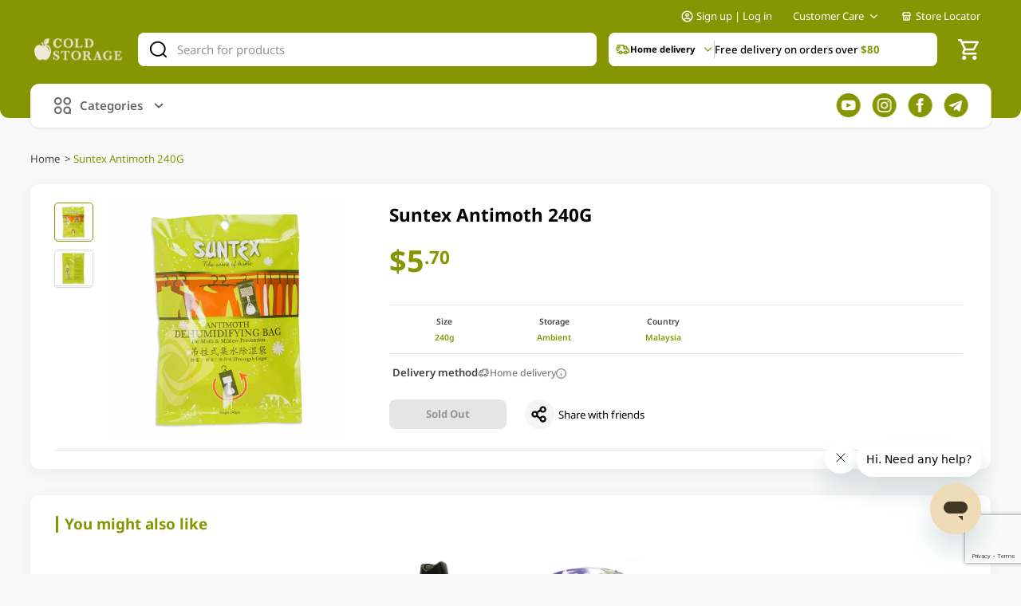

--- FILE ---
content_type: text/html; charset=utf-8
request_url: https://www.google.com/recaptcha/api2/anchor?ar=1&k=6Lc2BMMqAAAAAHCb0v1sJNO5lesaGtjruz7d1r1X&co=aHR0cHM6Ly9jb2xkc3RvcmFnZS5jb20uc2c6NDQz&hl=en&v=PoyoqOPhxBO7pBk68S4YbpHZ&size=invisible&anchor-ms=20000&execute-ms=30000&cb=aytue3pxjak2
body_size: 48612
content:
<!DOCTYPE HTML><html dir="ltr" lang="en"><head><meta http-equiv="Content-Type" content="text/html; charset=UTF-8">
<meta http-equiv="X-UA-Compatible" content="IE=edge">
<title>reCAPTCHA</title>
<style type="text/css">
/* cyrillic-ext */
@font-face {
  font-family: 'Roboto';
  font-style: normal;
  font-weight: 400;
  font-stretch: 100%;
  src: url(//fonts.gstatic.com/s/roboto/v48/KFO7CnqEu92Fr1ME7kSn66aGLdTylUAMa3GUBHMdazTgWw.woff2) format('woff2');
  unicode-range: U+0460-052F, U+1C80-1C8A, U+20B4, U+2DE0-2DFF, U+A640-A69F, U+FE2E-FE2F;
}
/* cyrillic */
@font-face {
  font-family: 'Roboto';
  font-style: normal;
  font-weight: 400;
  font-stretch: 100%;
  src: url(//fonts.gstatic.com/s/roboto/v48/KFO7CnqEu92Fr1ME7kSn66aGLdTylUAMa3iUBHMdazTgWw.woff2) format('woff2');
  unicode-range: U+0301, U+0400-045F, U+0490-0491, U+04B0-04B1, U+2116;
}
/* greek-ext */
@font-face {
  font-family: 'Roboto';
  font-style: normal;
  font-weight: 400;
  font-stretch: 100%;
  src: url(//fonts.gstatic.com/s/roboto/v48/KFO7CnqEu92Fr1ME7kSn66aGLdTylUAMa3CUBHMdazTgWw.woff2) format('woff2');
  unicode-range: U+1F00-1FFF;
}
/* greek */
@font-face {
  font-family: 'Roboto';
  font-style: normal;
  font-weight: 400;
  font-stretch: 100%;
  src: url(//fonts.gstatic.com/s/roboto/v48/KFO7CnqEu92Fr1ME7kSn66aGLdTylUAMa3-UBHMdazTgWw.woff2) format('woff2');
  unicode-range: U+0370-0377, U+037A-037F, U+0384-038A, U+038C, U+038E-03A1, U+03A3-03FF;
}
/* math */
@font-face {
  font-family: 'Roboto';
  font-style: normal;
  font-weight: 400;
  font-stretch: 100%;
  src: url(//fonts.gstatic.com/s/roboto/v48/KFO7CnqEu92Fr1ME7kSn66aGLdTylUAMawCUBHMdazTgWw.woff2) format('woff2');
  unicode-range: U+0302-0303, U+0305, U+0307-0308, U+0310, U+0312, U+0315, U+031A, U+0326-0327, U+032C, U+032F-0330, U+0332-0333, U+0338, U+033A, U+0346, U+034D, U+0391-03A1, U+03A3-03A9, U+03B1-03C9, U+03D1, U+03D5-03D6, U+03F0-03F1, U+03F4-03F5, U+2016-2017, U+2034-2038, U+203C, U+2040, U+2043, U+2047, U+2050, U+2057, U+205F, U+2070-2071, U+2074-208E, U+2090-209C, U+20D0-20DC, U+20E1, U+20E5-20EF, U+2100-2112, U+2114-2115, U+2117-2121, U+2123-214F, U+2190, U+2192, U+2194-21AE, U+21B0-21E5, U+21F1-21F2, U+21F4-2211, U+2213-2214, U+2216-22FF, U+2308-230B, U+2310, U+2319, U+231C-2321, U+2336-237A, U+237C, U+2395, U+239B-23B7, U+23D0, U+23DC-23E1, U+2474-2475, U+25AF, U+25B3, U+25B7, U+25BD, U+25C1, U+25CA, U+25CC, U+25FB, U+266D-266F, U+27C0-27FF, U+2900-2AFF, U+2B0E-2B11, U+2B30-2B4C, U+2BFE, U+3030, U+FF5B, U+FF5D, U+1D400-1D7FF, U+1EE00-1EEFF;
}
/* symbols */
@font-face {
  font-family: 'Roboto';
  font-style: normal;
  font-weight: 400;
  font-stretch: 100%;
  src: url(//fonts.gstatic.com/s/roboto/v48/KFO7CnqEu92Fr1ME7kSn66aGLdTylUAMaxKUBHMdazTgWw.woff2) format('woff2');
  unicode-range: U+0001-000C, U+000E-001F, U+007F-009F, U+20DD-20E0, U+20E2-20E4, U+2150-218F, U+2190, U+2192, U+2194-2199, U+21AF, U+21E6-21F0, U+21F3, U+2218-2219, U+2299, U+22C4-22C6, U+2300-243F, U+2440-244A, U+2460-24FF, U+25A0-27BF, U+2800-28FF, U+2921-2922, U+2981, U+29BF, U+29EB, U+2B00-2BFF, U+4DC0-4DFF, U+FFF9-FFFB, U+10140-1018E, U+10190-1019C, U+101A0, U+101D0-101FD, U+102E0-102FB, U+10E60-10E7E, U+1D2C0-1D2D3, U+1D2E0-1D37F, U+1F000-1F0FF, U+1F100-1F1AD, U+1F1E6-1F1FF, U+1F30D-1F30F, U+1F315, U+1F31C, U+1F31E, U+1F320-1F32C, U+1F336, U+1F378, U+1F37D, U+1F382, U+1F393-1F39F, U+1F3A7-1F3A8, U+1F3AC-1F3AF, U+1F3C2, U+1F3C4-1F3C6, U+1F3CA-1F3CE, U+1F3D4-1F3E0, U+1F3ED, U+1F3F1-1F3F3, U+1F3F5-1F3F7, U+1F408, U+1F415, U+1F41F, U+1F426, U+1F43F, U+1F441-1F442, U+1F444, U+1F446-1F449, U+1F44C-1F44E, U+1F453, U+1F46A, U+1F47D, U+1F4A3, U+1F4B0, U+1F4B3, U+1F4B9, U+1F4BB, U+1F4BF, U+1F4C8-1F4CB, U+1F4D6, U+1F4DA, U+1F4DF, U+1F4E3-1F4E6, U+1F4EA-1F4ED, U+1F4F7, U+1F4F9-1F4FB, U+1F4FD-1F4FE, U+1F503, U+1F507-1F50B, U+1F50D, U+1F512-1F513, U+1F53E-1F54A, U+1F54F-1F5FA, U+1F610, U+1F650-1F67F, U+1F687, U+1F68D, U+1F691, U+1F694, U+1F698, U+1F6AD, U+1F6B2, U+1F6B9-1F6BA, U+1F6BC, U+1F6C6-1F6CF, U+1F6D3-1F6D7, U+1F6E0-1F6EA, U+1F6F0-1F6F3, U+1F6F7-1F6FC, U+1F700-1F7FF, U+1F800-1F80B, U+1F810-1F847, U+1F850-1F859, U+1F860-1F887, U+1F890-1F8AD, U+1F8B0-1F8BB, U+1F8C0-1F8C1, U+1F900-1F90B, U+1F93B, U+1F946, U+1F984, U+1F996, U+1F9E9, U+1FA00-1FA6F, U+1FA70-1FA7C, U+1FA80-1FA89, U+1FA8F-1FAC6, U+1FACE-1FADC, U+1FADF-1FAE9, U+1FAF0-1FAF8, U+1FB00-1FBFF;
}
/* vietnamese */
@font-face {
  font-family: 'Roboto';
  font-style: normal;
  font-weight: 400;
  font-stretch: 100%;
  src: url(//fonts.gstatic.com/s/roboto/v48/KFO7CnqEu92Fr1ME7kSn66aGLdTylUAMa3OUBHMdazTgWw.woff2) format('woff2');
  unicode-range: U+0102-0103, U+0110-0111, U+0128-0129, U+0168-0169, U+01A0-01A1, U+01AF-01B0, U+0300-0301, U+0303-0304, U+0308-0309, U+0323, U+0329, U+1EA0-1EF9, U+20AB;
}
/* latin-ext */
@font-face {
  font-family: 'Roboto';
  font-style: normal;
  font-weight: 400;
  font-stretch: 100%;
  src: url(//fonts.gstatic.com/s/roboto/v48/KFO7CnqEu92Fr1ME7kSn66aGLdTylUAMa3KUBHMdazTgWw.woff2) format('woff2');
  unicode-range: U+0100-02BA, U+02BD-02C5, U+02C7-02CC, U+02CE-02D7, U+02DD-02FF, U+0304, U+0308, U+0329, U+1D00-1DBF, U+1E00-1E9F, U+1EF2-1EFF, U+2020, U+20A0-20AB, U+20AD-20C0, U+2113, U+2C60-2C7F, U+A720-A7FF;
}
/* latin */
@font-face {
  font-family: 'Roboto';
  font-style: normal;
  font-weight: 400;
  font-stretch: 100%;
  src: url(//fonts.gstatic.com/s/roboto/v48/KFO7CnqEu92Fr1ME7kSn66aGLdTylUAMa3yUBHMdazQ.woff2) format('woff2');
  unicode-range: U+0000-00FF, U+0131, U+0152-0153, U+02BB-02BC, U+02C6, U+02DA, U+02DC, U+0304, U+0308, U+0329, U+2000-206F, U+20AC, U+2122, U+2191, U+2193, U+2212, U+2215, U+FEFF, U+FFFD;
}
/* cyrillic-ext */
@font-face {
  font-family: 'Roboto';
  font-style: normal;
  font-weight: 500;
  font-stretch: 100%;
  src: url(//fonts.gstatic.com/s/roboto/v48/KFO7CnqEu92Fr1ME7kSn66aGLdTylUAMa3GUBHMdazTgWw.woff2) format('woff2');
  unicode-range: U+0460-052F, U+1C80-1C8A, U+20B4, U+2DE0-2DFF, U+A640-A69F, U+FE2E-FE2F;
}
/* cyrillic */
@font-face {
  font-family: 'Roboto';
  font-style: normal;
  font-weight: 500;
  font-stretch: 100%;
  src: url(//fonts.gstatic.com/s/roboto/v48/KFO7CnqEu92Fr1ME7kSn66aGLdTylUAMa3iUBHMdazTgWw.woff2) format('woff2');
  unicode-range: U+0301, U+0400-045F, U+0490-0491, U+04B0-04B1, U+2116;
}
/* greek-ext */
@font-face {
  font-family: 'Roboto';
  font-style: normal;
  font-weight: 500;
  font-stretch: 100%;
  src: url(//fonts.gstatic.com/s/roboto/v48/KFO7CnqEu92Fr1ME7kSn66aGLdTylUAMa3CUBHMdazTgWw.woff2) format('woff2');
  unicode-range: U+1F00-1FFF;
}
/* greek */
@font-face {
  font-family: 'Roboto';
  font-style: normal;
  font-weight: 500;
  font-stretch: 100%;
  src: url(//fonts.gstatic.com/s/roboto/v48/KFO7CnqEu92Fr1ME7kSn66aGLdTylUAMa3-UBHMdazTgWw.woff2) format('woff2');
  unicode-range: U+0370-0377, U+037A-037F, U+0384-038A, U+038C, U+038E-03A1, U+03A3-03FF;
}
/* math */
@font-face {
  font-family: 'Roboto';
  font-style: normal;
  font-weight: 500;
  font-stretch: 100%;
  src: url(//fonts.gstatic.com/s/roboto/v48/KFO7CnqEu92Fr1ME7kSn66aGLdTylUAMawCUBHMdazTgWw.woff2) format('woff2');
  unicode-range: U+0302-0303, U+0305, U+0307-0308, U+0310, U+0312, U+0315, U+031A, U+0326-0327, U+032C, U+032F-0330, U+0332-0333, U+0338, U+033A, U+0346, U+034D, U+0391-03A1, U+03A3-03A9, U+03B1-03C9, U+03D1, U+03D5-03D6, U+03F0-03F1, U+03F4-03F5, U+2016-2017, U+2034-2038, U+203C, U+2040, U+2043, U+2047, U+2050, U+2057, U+205F, U+2070-2071, U+2074-208E, U+2090-209C, U+20D0-20DC, U+20E1, U+20E5-20EF, U+2100-2112, U+2114-2115, U+2117-2121, U+2123-214F, U+2190, U+2192, U+2194-21AE, U+21B0-21E5, U+21F1-21F2, U+21F4-2211, U+2213-2214, U+2216-22FF, U+2308-230B, U+2310, U+2319, U+231C-2321, U+2336-237A, U+237C, U+2395, U+239B-23B7, U+23D0, U+23DC-23E1, U+2474-2475, U+25AF, U+25B3, U+25B7, U+25BD, U+25C1, U+25CA, U+25CC, U+25FB, U+266D-266F, U+27C0-27FF, U+2900-2AFF, U+2B0E-2B11, U+2B30-2B4C, U+2BFE, U+3030, U+FF5B, U+FF5D, U+1D400-1D7FF, U+1EE00-1EEFF;
}
/* symbols */
@font-face {
  font-family: 'Roboto';
  font-style: normal;
  font-weight: 500;
  font-stretch: 100%;
  src: url(//fonts.gstatic.com/s/roboto/v48/KFO7CnqEu92Fr1ME7kSn66aGLdTylUAMaxKUBHMdazTgWw.woff2) format('woff2');
  unicode-range: U+0001-000C, U+000E-001F, U+007F-009F, U+20DD-20E0, U+20E2-20E4, U+2150-218F, U+2190, U+2192, U+2194-2199, U+21AF, U+21E6-21F0, U+21F3, U+2218-2219, U+2299, U+22C4-22C6, U+2300-243F, U+2440-244A, U+2460-24FF, U+25A0-27BF, U+2800-28FF, U+2921-2922, U+2981, U+29BF, U+29EB, U+2B00-2BFF, U+4DC0-4DFF, U+FFF9-FFFB, U+10140-1018E, U+10190-1019C, U+101A0, U+101D0-101FD, U+102E0-102FB, U+10E60-10E7E, U+1D2C0-1D2D3, U+1D2E0-1D37F, U+1F000-1F0FF, U+1F100-1F1AD, U+1F1E6-1F1FF, U+1F30D-1F30F, U+1F315, U+1F31C, U+1F31E, U+1F320-1F32C, U+1F336, U+1F378, U+1F37D, U+1F382, U+1F393-1F39F, U+1F3A7-1F3A8, U+1F3AC-1F3AF, U+1F3C2, U+1F3C4-1F3C6, U+1F3CA-1F3CE, U+1F3D4-1F3E0, U+1F3ED, U+1F3F1-1F3F3, U+1F3F5-1F3F7, U+1F408, U+1F415, U+1F41F, U+1F426, U+1F43F, U+1F441-1F442, U+1F444, U+1F446-1F449, U+1F44C-1F44E, U+1F453, U+1F46A, U+1F47D, U+1F4A3, U+1F4B0, U+1F4B3, U+1F4B9, U+1F4BB, U+1F4BF, U+1F4C8-1F4CB, U+1F4D6, U+1F4DA, U+1F4DF, U+1F4E3-1F4E6, U+1F4EA-1F4ED, U+1F4F7, U+1F4F9-1F4FB, U+1F4FD-1F4FE, U+1F503, U+1F507-1F50B, U+1F50D, U+1F512-1F513, U+1F53E-1F54A, U+1F54F-1F5FA, U+1F610, U+1F650-1F67F, U+1F687, U+1F68D, U+1F691, U+1F694, U+1F698, U+1F6AD, U+1F6B2, U+1F6B9-1F6BA, U+1F6BC, U+1F6C6-1F6CF, U+1F6D3-1F6D7, U+1F6E0-1F6EA, U+1F6F0-1F6F3, U+1F6F7-1F6FC, U+1F700-1F7FF, U+1F800-1F80B, U+1F810-1F847, U+1F850-1F859, U+1F860-1F887, U+1F890-1F8AD, U+1F8B0-1F8BB, U+1F8C0-1F8C1, U+1F900-1F90B, U+1F93B, U+1F946, U+1F984, U+1F996, U+1F9E9, U+1FA00-1FA6F, U+1FA70-1FA7C, U+1FA80-1FA89, U+1FA8F-1FAC6, U+1FACE-1FADC, U+1FADF-1FAE9, U+1FAF0-1FAF8, U+1FB00-1FBFF;
}
/* vietnamese */
@font-face {
  font-family: 'Roboto';
  font-style: normal;
  font-weight: 500;
  font-stretch: 100%;
  src: url(//fonts.gstatic.com/s/roboto/v48/KFO7CnqEu92Fr1ME7kSn66aGLdTylUAMa3OUBHMdazTgWw.woff2) format('woff2');
  unicode-range: U+0102-0103, U+0110-0111, U+0128-0129, U+0168-0169, U+01A0-01A1, U+01AF-01B0, U+0300-0301, U+0303-0304, U+0308-0309, U+0323, U+0329, U+1EA0-1EF9, U+20AB;
}
/* latin-ext */
@font-face {
  font-family: 'Roboto';
  font-style: normal;
  font-weight: 500;
  font-stretch: 100%;
  src: url(//fonts.gstatic.com/s/roboto/v48/KFO7CnqEu92Fr1ME7kSn66aGLdTylUAMa3KUBHMdazTgWw.woff2) format('woff2');
  unicode-range: U+0100-02BA, U+02BD-02C5, U+02C7-02CC, U+02CE-02D7, U+02DD-02FF, U+0304, U+0308, U+0329, U+1D00-1DBF, U+1E00-1E9F, U+1EF2-1EFF, U+2020, U+20A0-20AB, U+20AD-20C0, U+2113, U+2C60-2C7F, U+A720-A7FF;
}
/* latin */
@font-face {
  font-family: 'Roboto';
  font-style: normal;
  font-weight: 500;
  font-stretch: 100%;
  src: url(//fonts.gstatic.com/s/roboto/v48/KFO7CnqEu92Fr1ME7kSn66aGLdTylUAMa3yUBHMdazQ.woff2) format('woff2');
  unicode-range: U+0000-00FF, U+0131, U+0152-0153, U+02BB-02BC, U+02C6, U+02DA, U+02DC, U+0304, U+0308, U+0329, U+2000-206F, U+20AC, U+2122, U+2191, U+2193, U+2212, U+2215, U+FEFF, U+FFFD;
}
/* cyrillic-ext */
@font-face {
  font-family: 'Roboto';
  font-style: normal;
  font-weight: 900;
  font-stretch: 100%;
  src: url(//fonts.gstatic.com/s/roboto/v48/KFO7CnqEu92Fr1ME7kSn66aGLdTylUAMa3GUBHMdazTgWw.woff2) format('woff2');
  unicode-range: U+0460-052F, U+1C80-1C8A, U+20B4, U+2DE0-2DFF, U+A640-A69F, U+FE2E-FE2F;
}
/* cyrillic */
@font-face {
  font-family: 'Roboto';
  font-style: normal;
  font-weight: 900;
  font-stretch: 100%;
  src: url(//fonts.gstatic.com/s/roboto/v48/KFO7CnqEu92Fr1ME7kSn66aGLdTylUAMa3iUBHMdazTgWw.woff2) format('woff2');
  unicode-range: U+0301, U+0400-045F, U+0490-0491, U+04B0-04B1, U+2116;
}
/* greek-ext */
@font-face {
  font-family: 'Roboto';
  font-style: normal;
  font-weight: 900;
  font-stretch: 100%;
  src: url(//fonts.gstatic.com/s/roboto/v48/KFO7CnqEu92Fr1ME7kSn66aGLdTylUAMa3CUBHMdazTgWw.woff2) format('woff2');
  unicode-range: U+1F00-1FFF;
}
/* greek */
@font-face {
  font-family: 'Roboto';
  font-style: normal;
  font-weight: 900;
  font-stretch: 100%;
  src: url(//fonts.gstatic.com/s/roboto/v48/KFO7CnqEu92Fr1ME7kSn66aGLdTylUAMa3-UBHMdazTgWw.woff2) format('woff2');
  unicode-range: U+0370-0377, U+037A-037F, U+0384-038A, U+038C, U+038E-03A1, U+03A3-03FF;
}
/* math */
@font-face {
  font-family: 'Roboto';
  font-style: normal;
  font-weight: 900;
  font-stretch: 100%;
  src: url(//fonts.gstatic.com/s/roboto/v48/KFO7CnqEu92Fr1ME7kSn66aGLdTylUAMawCUBHMdazTgWw.woff2) format('woff2');
  unicode-range: U+0302-0303, U+0305, U+0307-0308, U+0310, U+0312, U+0315, U+031A, U+0326-0327, U+032C, U+032F-0330, U+0332-0333, U+0338, U+033A, U+0346, U+034D, U+0391-03A1, U+03A3-03A9, U+03B1-03C9, U+03D1, U+03D5-03D6, U+03F0-03F1, U+03F4-03F5, U+2016-2017, U+2034-2038, U+203C, U+2040, U+2043, U+2047, U+2050, U+2057, U+205F, U+2070-2071, U+2074-208E, U+2090-209C, U+20D0-20DC, U+20E1, U+20E5-20EF, U+2100-2112, U+2114-2115, U+2117-2121, U+2123-214F, U+2190, U+2192, U+2194-21AE, U+21B0-21E5, U+21F1-21F2, U+21F4-2211, U+2213-2214, U+2216-22FF, U+2308-230B, U+2310, U+2319, U+231C-2321, U+2336-237A, U+237C, U+2395, U+239B-23B7, U+23D0, U+23DC-23E1, U+2474-2475, U+25AF, U+25B3, U+25B7, U+25BD, U+25C1, U+25CA, U+25CC, U+25FB, U+266D-266F, U+27C0-27FF, U+2900-2AFF, U+2B0E-2B11, U+2B30-2B4C, U+2BFE, U+3030, U+FF5B, U+FF5D, U+1D400-1D7FF, U+1EE00-1EEFF;
}
/* symbols */
@font-face {
  font-family: 'Roboto';
  font-style: normal;
  font-weight: 900;
  font-stretch: 100%;
  src: url(//fonts.gstatic.com/s/roboto/v48/KFO7CnqEu92Fr1ME7kSn66aGLdTylUAMaxKUBHMdazTgWw.woff2) format('woff2');
  unicode-range: U+0001-000C, U+000E-001F, U+007F-009F, U+20DD-20E0, U+20E2-20E4, U+2150-218F, U+2190, U+2192, U+2194-2199, U+21AF, U+21E6-21F0, U+21F3, U+2218-2219, U+2299, U+22C4-22C6, U+2300-243F, U+2440-244A, U+2460-24FF, U+25A0-27BF, U+2800-28FF, U+2921-2922, U+2981, U+29BF, U+29EB, U+2B00-2BFF, U+4DC0-4DFF, U+FFF9-FFFB, U+10140-1018E, U+10190-1019C, U+101A0, U+101D0-101FD, U+102E0-102FB, U+10E60-10E7E, U+1D2C0-1D2D3, U+1D2E0-1D37F, U+1F000-1F0FF, U+1F100-1F1AD, U+1F1E6-1F1FF, U+1F30D-1F30F, U+1F315, U+1F31C, U+1F31E, U+1F320-1F32C, U+1F336, U+1F378, U+1F37D, U+1F382, U+1F393-1F39F, U+1F3A7-1F3A8, U+1F3AC-1F3AF, U+1F3C2, U+1F3C4-1F3C6, U+1F3CA-1F3CE, U+1F3D4-1F3E0, U+1F3ED, U+1F3F1-1F3F3, U+1F3F5-1F3F7, U+1F408, U+1F415, U+1F41F, U+1F426, U+1F43F, U+1F441-1F442, U+1F444, U+1F446-1F449, U+1F44C-1F44E, U+1F453, U+1F46A, U+1F47D, U+1F4A3, U+1F4B0, U+1F4B3, U+1F4B9, U+1F4BB, U+1F4BF, U+1F4C8-1F4CB, U+1F4D6, U+1F4DA, U+1F4DF, U+1F4E3-1F4E6, U+1F4EA-1F4ED, U+1F4F7, U+1F4F9-1F4FB, U+1F4FD-1F4FE, U+1F503, U+1F507-1F50B, U+1F50D, U+1F512-1F513, U+1F53E-1F54A, U+1F54F-1F5FA, U+1F610, U+1F650-1F67F, U+1F687, U+1F68D, U+1F691, U+1F694, U+1F698, U+1F6AD, U+1F6B2, U+1F6B9-1F6BA, U+1F6BC, U+1F6C6-1F6CF, U+1F6D3-1F6D7, U+1F6E0-1F6EA, U+1F6F0-1F6F3, U+1F6F7-1F6FC, U+1F700-1F7FF, U+1F800-1F80B, U+1F810-1F847, U+1F850-1F859, U+1F860-1F887, U+1F890-1F8AD, U+1F8B0-1F8BB, U+1F8C0-1F8C1, U+1F900-1F90B, U+1F93B, U+1F946, U+1F984, U+1F996, U+1F9E9, U+1FA00-1FA6F, U+1FA70-1FA7C, U+1FA80-1FA89, U+1FA8F-1FAC6, U+1FACE-1FADC, U+1FADF-1FAE9, U+1FAF0-1FAF8, U+1FB00-1FBFF;
}
/* vietnamese */
@font-face {
  font-family: 'Roboto';
  font-style: normal;
  font-weight: 900;
  font-stretch: 100%;
  src: url(//fonts.gstatic.com/s/roboto/v48/KFO7CnqEu92Fr1ME7kSn66aGLdTylUAMa3OUBHMdazTgWw.woff2) format('woff2');
  unicode-range: U+0102-0103, U+0110-0111, U+0128-0129, U+0168-0169, U+01A0-01A1, U+01AF-01B0, U+0300-0301, U+0303-0304, U+0308-0309, U+0323, U+0329, U+1EA0-1EF9, U+20AB;
}
/* latin-ext */
@font-face {
  font-family: 'Roboto';
  font-style: normal;
  font-weight: 900;
  font-stretch: 100%;
  src: url(//fonts.gstatic.com/s/roboto/v48/KFO7CnqEu92Fr1ME7kSn66aGLdTylUAMa3KUBHMdazTgWw.woff2) format('woff2');
  unicode-range: U+0100-02BA, U+02BD-02C5, U+02C7-02CC, U+02CE-02D7, U+02DD-02FF, U+0304, U+0308, U+0329, U+1D00-1DBF, U+1E00-1E9F, U+1EF2-1EFF, U+2020, U+20A0-20AB, U+20AD-20C0, U+2113, U+2C60-2C7F, U+A720-A7FF;
}
/* latin */
@font-face {
  font-family: 'Roboto';
  font-style: normal;
  font-weight: 900;
  font-stretch: 100%;
  src: url(//fonts.gstatic.com/s/roboto/v48/KFO7CnqEu92Fr1ME7kSn66aGLdTylUAMa3yUBHMdazQ.woff2) format('woff2');
  unicode-range: U+0000-00FF, U+0131, U+0152-0153, U+02BB-02BC, U+02C6, U+02DA, U+02DC, U+0304, U+0308, U+0329, U+2000-206F, U+20AC, U+2122, U+2191, U+2193, U+2212, U+2215, U+FEFF, U+FFFD;
}

</style>
<link rel="stylesheet" type="text/css" href="https://www.gstatic.com/recaptcha/releases/PoyoqOPhxBO7pBk68S4YbpHZ/styles__ltr.css">
<script nonce="HjJjNj8_4qCfHgJytTMhlA" type="text/javascript">window['__recaptcha_api'] = 'https://www.google.com/recaptcha/api2/';</script>
<script type="text/javascript" src="https://www.gstatic.com/recaptcha/releases/PoyoqOPhxBO7pBk68S4YbpHZ/recaptcha__en.js" nonce="HjJjNj8_4qCfHgJytTMhlA">
      
    </script></head>
<body><div id="rc-anchor-alert" class="rc-anchor-alert"></div>
<input type="hidden" id="recaptcha-token" value="[base64]">
<script type="text/javascript" nonce="HjJjNj8_4qCfHgJytTMhlA">
      recaptcha.anchor.Main.init("[\x22ainput\x22,[\x22bgdata\x22,\x22\x22,\[base64]/[base64]/[base64]/[base64]/[base64]/[base64]/[base64]/[base64]/[base64]/[base64]\\u003d\x22,\[base64]\x22,\[base64]/DvCU3w4XCvBEEPcOzwpVCw4DDp8O0w5zCosKHJcOqw4fDnnkfw5Fww5B8DsKMNMKAwpAOZMOTwooCwpQBSMO0w5Y4FzzDk8OOwp8Xw7YiTMKeC8OIwrrCrMOIWR1EWD/CuSTCtzbDnMKfSMO9wp7Ci8OlBAI8DQ/[base64]/[base64]/Dk8O0eW95dR9+wolBw5NLCsKWesK0ZTsIOzDDqMKGQS0zwoErw6t0HMOEUEM8wqbDvTxAw5vCu2JUwonCkMKTZCpMT2cUDx0VwqfDusO+wrZhwpjDiUbDucKiJMKXFEPDj8KOcsK6wobCiBHChcOKQ8KGXH/CqQPDkMOsJAvCijvDs8KqRcKtJ2Q/flZ3JmnCgMKCw68wwqVbBBFrw4HCkcKKw4bDnsKww4PCgiQZOcOBGBfDgAZMw7vCgcOPaMODwqfDqTTDj8KRwqRDD8KlwqfDjMOdeSgte8KUw6/[base64]/DjD3DnMKIfgvCiMOmw6shBsOIVcOKVFrCuAsQwqjDrzHCmMKSw7DDo8KNPGlPwrt+w41xIcKwIcOUwrPCjl0Sw6PDozlhw4/DmUbDu1Y4wrMxXMOnfcKGwpRvBT/[base64]/XSPCg8OSwq/CrWPDviwNcSjDkMKrHcO8w7RAccK6w6/DiMKUHsKwdMOdwqh1w6Bgw5Ifw7DCmU3DlV8uRcOSwoBww45KD0hrw58HwrfDu8O5w7XDgkJme8Ocw4bCrDNCwpTDucOUVsORTFvDvRXDimHCjsKgXgXDkMKidcOTw6x9VkgUSBfDvcOnTC/ChGcmfxdeKg/Ct0XDp8OyFMO1AsOQU1PDlifClWPDrVdywr0tXcKVXcOUwqvCm2QaVHDCpsKvLQ5+w6tyw7o1w7Y/czMvwq0FB1bCvHfCjEJKwoHChMKBwoYbw4LDo8O6QlY5TcObWMOUwrxwZcOyw4BUKVA5w6DCqys5WsOyBcK+HsOrwokTOcKMw6nCoAMqNRgoesO6BMKvw5MlH2/[base64]/[base64]/Dp8OcZMK7worDhDHDpsKnbsKNEGxRUB9/I8ObwrPCqn/[base64]/[base64]/[base64]/ChAVTHcO7wq7CncOkwoXDq8KNJMK/w5XDsQbDp8O9w7fDgTUWJMO/[base64]/wpxSw4HDqyDDnTHDtcKPEkhLw4fDu8OFw77DnFzDqMK+asOvwoBjwq0jAWstXMOrw6fDvcKrwpTDmcK/[base64]/woFswr/DpcKXw7HDnXjCpgUkwrMCZcKew6DDg8K1w67ClBw4wrZBNMOUwofCmsOkMlA+wpkKBMKyYcO/w5AYYzLDugQOw7/[base64]/[base64]/Du0HDpMOyfsKCYMKkw5cVw7t8HU8CNAzDusKgCwvDucKvwpLCqsK2Z0AlScOgw5w/[base64]/CjSdMAxDDl8OSw6vCusOdwqVWw4TCrMKLw59zw6AXw4w6w47DsAxGw6s+wr8cw74sUMKzbsKqXsK/[base64]/dmldFsKuwojCh8KVOl7CpiPCiQjCq8KZwqREwosmIMOFwq/DuMKMwqw1wqs0JsOpD1Y4wogtdHbDmMOXSMK4w5rCkXo4LQfDhFbCssKtw53CmMOrwpXDrBEMw7XDo2vCocOiw5ICwobCtlxoEMKQT8KQw6/CisK8N1LCkTROw4LCgMKXwpkEw77CkW/DocKeAhkhLlIYMjthasKaw4vComx5aMO8w7g7AMKFdxLCrsODw5zCg8OFwqt2OFcMNFkPez1sc8OAw5InCwXCg8OECsO3w5Qyf0zDsRfCvnXCoMKCwr/Ds3JnZXAGw6BbKTrDtSdlwpsCPMK3wq3DuVHCvMObw412wrjCvcKlbMOxaVvCqcOSw6vDqcOWbMORw6bCgMKLw6cswqAQwr9vwofDisKLw4sIw5TDvMOew6vDiXkAH8K3WsOcSTLDmHEvwpbCuVwswrXDmhddw4Q6w6LClRbDv0N/FcKywpocL8O6JsKaBMKHwpQcw4HCrDrCocOJNGRiDDfDoX/Csj1qwqIja8OLPXIlbsO8wqjCnz5fwqJbwoDCkBgSw6XDs3BJfxzChMO1wr87QMOow4/ChMOfwpRWK1fDrnodAGkuBsO9KWJZWkHCv8OASGNtUFZVw7nCj8OtworCusOcJ2YwCMKdwrA/wpgDw6TDuMKjIjbDhh91eMOEXyfDkMKZIxbDgMKNI8Kzwr1zwp/DmBjDqlHChQXCj3/CnnTDt8KeLVsiw6Jzw6MsCcOFcsKIGH5cIhrDmAzCiy3Ck23DulHClcKhwr18w6TCkMK7Mw/CuyjChMODfi7Cox7CqsKew7YeJsKpHU8aw5LCgHvDtBHDo8KzX8KlwqnDpx0pamHClAfCn3zCkg5VZSzCscOzwpkNw6TDucKvcTPCrDx6LHrCkMKxwqHDplTDjMOILwrDkMOICCNWw6kRwonDpsOJNh/[base64]/DmsKmJcOFK1/DiHjCgsOiw5DCug93ccOJwoVtZVFOfBLCv288bMK4w6Fbw4AKYFLDkkrClEQAwrpQw7/DssOLwqTDgcOuMyxFw4k4eMKCVG8QDTTCj2RaaAp4wroITFlhWVB+TURmVC0Lw5cHEx/Cj8OgWsO3wrHDmlPDusOcWcK7Xkt2w43DusKVUkYUw6UWNMKTw7PCkCXDrsKmTQfCiMKRwqTDjMO+w64ZwobDgsOkfmA3w6zChWzCli/ClGdPZykCa1gPw7nCl8OFwqNNw6zCrcO9fHzDrMKoXQnCm1HDnjzDlydIwqcaw4bCtQhPw5/CtFpmN07CuDAOVWjDuR47w7nCisOlDcKXwqLCt8KnCsKeCcKjw4V5w4VBwoLCpC7DsSkrw5TDjwFjwo/DrHXDj8OEYsOkfEEzEMOoIiofwqTCvMOVw5BrRsKwUH/CkiHDsgbCn8KfDFZ4asO3w53CoF7CnMORwo7ChGdzdjzClcOHw6LDiMOCworDvUpewr/DlsOowo0Uw5ABw7smR3oIw4LClMKuBDHCusOhBjDDjVzDr8OAOUxmw5kFwo1xw6xlw5LDgygKw5wkGcOxw6kvwqLDmRhSSMO3wqPDg8OAF8OrMiAldm8RXT3DjsK/[base64]/CkBAHIiFNNcKjwpQdUGfCkcOlEsO5wq3DswlVasOBw4k/SsO7IwBLwppMdGnDqsO+UsOOwpnDpG/[base64]/woNDIsOEw5nCk0fCrMOywrzCk8OWwrpYw68TCyTDvDdMwqZbw71KLz3CnyoRA8OOeUkQCj/ChsKSwpHCtCLChMKOw6MHA8KmLMO/woMXw7DCmcKcN8KFw7UKwpcWw48ZS3vDrgQawpAMw7Eywr/DqMOVJMOiwpHDqCoIw4YAaMOAaW7CnS5ow6QSKF9hwovCqkENZ8KdcMOzX8KNAcKXSHDCqgbDrMONGcKECCDCg1HDp8KcO8O5w5F/f8KFDcKSw5jCicKkwpEKbcOJwqbDohDDhsOrwr3Dp8ORNExpMALDjlTDnCgJPcKFGQ7Ds8Oxw7IQBwgDwoTCoMO0eDTCmXNcw6nCpytpacKuV8O+w45swq5xUy46wrDCpg3CqsKXGUwoWAEaIGfDt8K6SSnCgmzCjEQ+ZsO/w5TCgMKbIxtnwrsKwqHCpWsSflvCkBQYwoJ9wqhpaW0GNsOzw7bCisKZwpsgwqDDqMKMCizCvMOjwrdJwprCi3fCjMOPBTjCpMKww75wwqIcwonDr8KBwoEDw5/CgULDpcK1wrBhKTjDqsKae3XDjV41Ym7Ct8OtDsKjRcO8wolTL8Kww6dcdkFCIw3Cjw4ZJg9Ww59+UGk9eRYKFksVw5ssw7Etwp4Wwp/CpD8Qw4l+w55zWMKSw4clAMOEE8Oew64qw50KTwlowqZ9U8KMw65iw6jChytgw6FKScK2fz9cwpDCq8OQdsObwrhVNT0eC8KpbFHDnTNWwpjDi8O6HFjCkEPCucO/RMKeC8KgWsOowqzDnksxw6FDwqbDmlzCtMOZPcOQwpbDhcOZw5QmwqF8w7VgK2jDpMOpPcObDMKQRXrDogTDhMKdw6DCrFdOwqZPwojDrMOjwqklwpLCusKMBsKbdMKJBMKvQ1vDpFtZwqjDvW5BTQ/[base64]/[base64]/DlwfDgcOnwrDDtMK3w6ITwqx6Z8OcwovDmsKYYMO5KsOvw6jDocK+PQ7ClQzDiFfDocO6w6ZnHXlOGMOhwrE1LMK8wrHDmMOIQGzDuMOWccKVwqXCtsOHEsKjNxYnZy3Cr8OHesKmeWRzw4jCiic/Y8O+NAcVwp3DocOZFkzDmsKFwok2B8K0McOwwqJowq1RPMOOw5YGaDhfYyEvaRvCq8KAEMKmOXLCqcKqMMOQG2cbwqfDu8ODQ8O9Jy/Dn8O4woMnD8KRwqVkw4AYDGdHZMK9Bk7Ci1/Ci8OfHcKsGBfCscKvwrU4wp9uwpnDjcOCw6DDvnQXwpA0wqEsL8KdPMO3HhZRfcOzw5bCqQgsfSfDu8KxLTV8JsK6Wh4qw6tXVlvDv8K0LMK6QgbDom7CtU8cLsKIw4MHVBJXNUHDtMO4HXfCtMOZwrlcecK4wrbCrMOIRcOQPMKIwrTCtsOBw4/[base64]/wqYTw5rCncK4e3pQXsKew50/[base64]/CicKsQ8O7DxtwbCcyb0tjWcKEYMKqwp/[base64]/VWprw4t3CGpawobCrMOBKsKkIDfDo1jCicOMwqHCkitLwoLDvWvDkX8oAgzDlmk6ZxrDt8OoUMOUw48Qw78zwqEbSxlYFHXCo8K7w4HCnkZ2w5TCrRvDmTvDs8KAw6YRNU0/W8KNw6/DgcKXXsOIw5FUw7cmwoBfFsKqw61Jw6E2wr1XPMOnHAhNfsKLwpkQw7jCtMONwpglw4jDlRXDnRLCp8KQDFRJOsOKSsKcB1I9w5p1wrRRw4wowr8uwq7DqAfDhsOKM8Khw5Bcw7vCmcKyacORw7PDkgsifg/DgW3CocKZHMKoKsOYZQRpw4lCw7PDrnNfwpHDhFJaasONbXXCrMKwIsOTIVRhEsKCw7cYw7xtwrnDo0HCglw/wocxRB7DncOAw7zDlsOxwrYTbHklw51Jw4/Cu8OZw4INwpURwrbCkUgUw6ZDw5N+w6tjw5dQw7/[base64]/[base64]/[base64]/w6glFMKmYw4zSEfDqD3Cp8OnBzzCtA0/PcKEK2rDssOAJHDDtsOtEMKcIh4FwrTDqMO4WmzCssOSdx7Dn2c7w4BDw79Dw4c0wro2w4w+QyvCoFbDjMOJWj4WBUPCocKuwoweDXHCi8K1dC/[base64]/[base64]/CqVkwDznDjwzDpMOyaBcjw6cmMTRnL8KDd8OkYHvCpV7ClcOuw7wSw5tSa09cw54Qw5rCuCvCk2k9N8OqLyInwo9jPcKlGsOcwrTCsD12w6pvw6rChUvCmV3DqMOiFV7Dlj/DsFZMw6IvQC7Dj8Kxw4oHPsOww5fDt17Ct1bCij9wXsOXcMK8UsOJAhB3BHpVwosrwojCtB8tGcOZw6/[base64]/DgFzCsMK5wqVzw6zCrC/CmMK1wrLDvsO2wrzCtsOcV8KOCsOXVn4KwqEdwodJC1/[base64]/wpVDw6VODisNw6LDq8KmfT7DvU0dwqDCpBtKXMKVw57CqMKjw4BHw6dcUcOnDl/CuH7DomYhNsKrw6kYw6DDsXh/w49HUsO2w6fCoMOQVSzDjDMFwpzCimYzwpJ1dwTDuybDg8ORw4LCtzvDnQPCkFUjR8OiwpTClsK4w5LCrT4qw47Dt8OJNgnCqMO2w47CgsOWUDMPw5XDiRcGIAoQw77DnMKNwqrDqX0VJCnDi0bDgMKBOMKQQ198w6zDiMK0CcKMwpN8w7p5w5HChEzCs0JDPh/DmMK2e8Kww74Rw5vDtiPDnlgNw5XDvH/Co8ONeFMyPiZHa2DDr1dlwpbDp2nDr8Osw5rDsQ3DlsOeRMKJwozCpcO1OcKSDRjDqQ4KK8KyWgbDlMK1fsKoFsOrw5rCksKLw48WwobCoxDCvRd2ZysYc0XDhFjDo8OOBMOVw6HCj8KOw6HCisOLwoJQVkQ3PxQxGEACYMODwrLChxbDs1Y/wqJ8w4/DlsKpw6MEw6bDrMKXWTdGw6QLTMOSVgTDvsK4JMOxaG5Hw4zDgFHDqcKKFztoJsOLwqvDqiI3wp/DtsORw5tRw6rClAh7EsK0SMOGOUnDisKzBVVfwoYQZcO3D2fDh3h0wp0Mwqs1wpdTShrCuy3CjXbCtCfDmm/DlMO7DCAoWxEhwoPDnks1w5rCksO5wqNOwqnCtcK8I0wCwrF2wr98I8KtCibDknDCrsK/[base64]/[base64]/bcK2wpAlIhXCpMK8woLDj8OwBcK6w5s3wo1hPi9NHBpAw47CncOie0RrOcO8w7HCosOMwqs4woHDvF5ce8KUw6R7MzTCj8Krw7fDp2bDuBvDrcKhw713fUF5w5Eiw4XCjsKIw71Rw4/[base64]/IsOQwrBHwp5GKHHCgSlIKk5aw5XDnykTwr/DnMKrw4BqBwRawo/Ch8KMQnfDmMOEJsKmCgbCs2saBxzDmsOrR2pSR8K5EEPDo8O2KsKgXS/Dmmsyw7XCg8OkOcOvwonDiQTCnMKVTHHComJ1w5xwwqtowoVWc8OvGXYWSjQ9woQMNBrDpsKaXcO4woDDnsKvw4YIPSHDt1rDoVVWVhPCqcOqZsKxwo8QScKyL8KjVcKfwoE/CykJXBnCjcKFwq47wpPCp8K8wrozwpNdw4xpDMKRw7ZjaMK5w79mHGvDmURFdSrDqELDlQF6wq/CmBHDhsOKw6jCtxMrZ8O2fWwRS8OYVcOSwojDj8OWw5cvw6fDqcOGV1fDlHBLwpvDrHd5Z8KbwrVzwozCjAvDk3JadCYZw7jCncOOw4ZuwrInw5fCn8KtFDHDqsKXwoBmwosHNcKCawTChcKkwr/CiMOow73Dp3JcwqHDmhQ+wr8Oex/[base64]/CjjjCo3jDjSl3w6/Cu8OswrcUesOSw67Csi/CmMOMMQXDrcKPwrsiejJfHcOzFWZIw6B4TcORwo/CpMKkD8KEw7vDt8KMwqrCsjRpwpZLwoEAw5rDu8ODH3HCmmPDuMKybwc6wrxFwrFtDsKOUz0SwrvCuMKbw7NPI1slacK5GMK7ZMKiOWdxw7cbwqZBdMO1WMOvCcKQd8OowroowoHChsKtwqDCmHo5YcOIw6Yjwq3CqsKmwoo/wr1lMkgibMORw6hVw58JSyDDnGbDq8OTGB/Dp8OswoDClRDDhAJUX3MuAlHCokHCpsKoZxcYwqzDqMKBcg4uKsODNHcgwrFpw5tfOcOKw4TCsA4ywocOMUfDohPDj8OOw48FEsOpcsOuwqwxZwjDm8Kvwo/[base64]/w5xoHsOeZsOBwpzCpB9LwoXDo8O+U8KbwplJAF0Iwr5+w63DqcObwonCvkbDq8OQfTjCmMOswpfDgn0ew40XwpVJUcKZw7M3wrnCuwwYaR9twrfDjFjCnHQowqYOwpfCssKFMcO+w7AGwqd7K8O2w5lkwr0Vw63DjlDDj8KNw51aHR9vw55iGALDiD/Dpn5xEy5Dw5RMBmRwwrccE8OSfMKrwpPDr3TCt8Kmw5jCgMKEwqElUiHDuBxiwrIBPMKHwoLCuH5eJGjCgcKwBMOPNQYFw5nCsHfCgRlfw6VgwqHCgcKdbw5wO3Jld8O/fMKJccObw6HChcOAw5A1w6wYT2TDn8OEOAIuwqTDjsKqRzZxeMK/CC7CvHMJwqxaM8OEw5Ywwr5sZCRhEDhmw6oHNcK+w7fDqjgOfj7ChcK/[base64]/CMKIGcOcwpfCh8Ofw4fCvEzChMKfwoNvBsOjw5ZXw6TCnFnCsXLDhcKJRFXDo0DCi8KqDV/Dr8O7wqnDvkVDf8OZZFLDg8OXZMKOYcKyw5QOw4IqwqfCjcOgwqnCh8KOwowCwr/Cv8OMwpzDk0HDu19OIipfajUFw7dbPsOWwqJ9wr/ClHkMDCvCtXsiw4A0wqpNw6vDnTfCp3Auw6/CsjodwoDDhXjDklVFw61+w4wbw7I9dXbCpcKNVMOhwoTClcO1wodxwqNoNRoaW2t3WlrDsBQ8Q8Onw47CuTV5M1nDvgAKZsKNwrHDisKjM8KXw6ZCw5F/wpPDlhM+w5F6e0lIfwx+CsOyNMO6wq96wqXDi8KxwoNQDMKCwoVOEcOswrAJJjwkwo96w5nCgcOxN8OMwpLDmsO4w6zCt8O+ZBAqR33CvCNDb8KOwpTDuWjDkiTDsEfCvsOPwqICGQ/DmCvDqMKbbsOqw50Qw5kfw6PClsOEwp51fzvCiBlbcSUEwqTDm8K7DsOuwprCtgIJwqsHBgbDjMKlbcK/[base64]/[base64]/CoMORwrIpw4fDiwvDtkAvW34Mw77DlkDCkMOtw4rDrcKLdsOvw6ELOghswogoHxpmJRBsMsO/ERLDvcKXSA4vwoAVwojDkMKdSsKcUTjCjS55w50QMXDCjiMGYsOZwrfCkXbClVclScO1aDh+wqTDjG4gw5QsQMKQw7zChcOCCMO2w67CvgPDn0BQwrprwr/DrMOXw7d/EMKsw5zDjMKvw6oSJMKNesKmK1HCkhTCgsKgw4ZDZcOVA8K3w4QPBcOYw5LChnN2w7nCkgPDrAEUOgtMw4ABXsOhwqLDqk/CisO7woTDjyA6KsOlH8KjJnjDlAPCjiNpNC3Ch0AkHcOfFy/CusOBwpNZM3bCgHjDqxvCnMK2NMOfNsKVw6rDmMO0woAlIWpqwo3Ct8OpbMOVBBgrw7Atw63DmyQKw7rCv8K/w7/Co8OWw4UJF3B6HMOKacOvw73Ci8KwJg/[base64]/CoCZPwowtRyEFdzjChwbCqX/CrsOkwp44w5jCh8OOw71DPS4kUMOEw5DCkSbDv2HCvcOFZcKjwoHCjUnCsMK/OsKRw7MuEgAGTcOew7ENdTnDj8OONMOBw4zDnmIfZgDCl2Qjwpwbwq/Dti7CpWcBw6PCgMOjw4BdwprDojURP8OdTW8hw4R3L8KwXQ/CvsKIOQHDil0xwo5dR8KkecOpw4R9VMKHUD7DpHlWwrhWwrxwS3hTU8KhMcKdwpRBWcK9YMOranUHwq/[base64]/CgFfDjS9oGMOTS8K+IgzDicOAw69rw4MmV2zCgyHCuMKKw6zCr8KfwpXDpcKcwqzDn03DsSEdKzTDowlpwpnClcO8An1tNypJwpnCsMOXw5puYcO6HMKxUVgxwqfDlsO/wpbCvMKgRybCpsKrw692w7rCphozDsOGw5tsG0TDrMOpFMOdI1fCh34mRFtBfMOZeMOaw7wFCMKPwpjCng5pw7fCoMOGwqDDscKDwr/[base64]/[base64]/Dj8KAwqnDrcOwwofDm8KTCUzCk8KvJEYGMMO1NMKhDQDCp8Klw64Fw7vCpcOKw4HCj0gCTsKJP8OiwoLCh8Kpbg7CpisDw7fDh8Kxw7LDh8Ktwok/[base64]/CpT1Lw4kTQsK8esKcw6/DuMKIeB58w63Dp1ULYBkhQcKQwpQQXcOfwoDDmk/DiS8vb8OkQkTCucONwprCtcKpwp3CtxgHaxt2HSJ4HMKLw7lYQXXDusK1K8K8SwLCpQHCuTrCqcO+w53CqjTCq8KowrPCqMK9G8OIJ8OiC0zCq3hjbMK9w5fDvsKtwpjCm8Kow790w752w5/[base64]/WsOawokEM8OHw7/CnsOtdSzClTIPwqXClBUDwqlFw7TDhcKDwrEbBcOAw4LDgHLDnUjDosKgFENVXcO/w7HDpcK4MDZCw6LCj8OJwoJbMsO8wrfDjGZRw67Dvyg1wp/Dux8UwpF3JMKWwrIAw4dLWsODaXrDoQF1YcK9wq7CkMOLw7rCtsO6w7QwQGvCicO3wpnCrDBsWMOjw69GY8Oaw4UPbMOhw5zDvCR4w5xJwqTCuCZ/XcOjwp/[base64]/DsgnDnh9mA8OOwq/DmMKOw5oJdsOJLsOKw7/ClMKbLw/DnsOEwqdxwrFOw5/ClsK0XhHCj8KqOMKrw5fCmsOJw7kMwrhjWiPDhsKCJlDCghvDsm0xTBtBfcOUwrLCj25JMV7Cv8KeEsOyGMOvE3weYUMuHhDDk3PCksKnwo/CsMOVwo84w57DmSLDulzClTnDsMOKw7nDi8Khwposwod9IxVBM2Rzw7DCmmPDuRXCpRzCksK1JAgzVHdTwqUCw7ZMcMKywoVOO0rDksKkwo3DssOBZMO9bcOZw6nCt8Oiw4HCkirCksORw5jDscKwGkpqwp/DtcOWw77DhXdDwrPDlsKLw67CkSIWwr0wCcKBahbCpMKRw44kR8OFI33Do3NKGUNyVcKNw5RdJjDDiWnDgQduOWNvRS/DpsOLwoPCvHrCpSc3Th5/wr0CJ3EywrTCksKPwqd2w6d/w5zDrMKWwpM+w70GwqjDrgXClDvDncKOwq3DhWLCmz/DpcKGwq12wp8awpkCCMKXwqDDthZXaMKSw71GL8OQOcOtMMK4cg0sAMKnEsKcM1MkFmRJw4RKwp/Dg3QRR8KOKWATwp1ePAfCpRLDjsOaw7Y1wpjCnMKLwobDoVLDjVwdwrIYZMOVw6wWw7fDhsOjNMKSw53CnxQHwrU6LsKTwqsKf2IPw4rDhcKGJsOLw51HYjrCusK5NcOuw7TDv8OWwrFgVcO6w6nClsO/RcK6d1/DgcOLwqzDuWHDlwzDr8KQwr/[base64]/DlhYffcKhw7BxwqMTwpdywrcpd1fDsQbCkcOoJ8Okw5oMWMOywqzCqsOcw6h2w70mSmMnwrrDvMKlNR9vEwvCj8Kiwrkgw5Jpc0Mrw4rCncOSwoDDmV/DqsOFwpEzI8O/[base64]/DksOMUMKLFMKAKiAzw7jDrEPDrcOJMMOJWsKbeQUzQcOMasOvZljDixRzeMKaw43Dq8Osw7XCs0wSw4Amwrc6w4Fgw6DCjR7Cmm4Ww43CnFjCscO4JE8Qw4tfwrsRwqsORMKMwoQ3HsKQwq7CgcKsesO+czF/[base64]/[base64]/CicKvIsOyFSkCA8OLCyIdI8KbwrrDlRTCt8OlwrvDlMOjODjCuj5pWcKlG33ChcKhEMOkRlvClMOgQsKcLcKawqTDvicmw4MTwrnCjcO5wrRRQgrDusOfw5wsGzpdw7VOL8OXEgrDlcOnbFBDw5/[base64]/Dh8KXwpLCssKOwqFwQMKtwozDj3MAHjvCpwYhwqozwrN7wp/CiF7CmcOhw6/[base64]/w6VIw6PCmMKWwpdhw5DDlcOLw5/DkGtYVTZWbAhTJxrDh8OSworCt8KsN3FGF0TCiMKmPTdLw55vVT4cw7Q+cz5VLsKiw4zCkQ93UMOKbsKfX8KGw49Xw4/DrBZcw6vDk8OnJcKiGMKiL8OPwp0USRzCg3vCnMKXWsOUNSnDsGMONAJVwpogw6rDvcKlw485QMO2wphSw5rCoiRgwqXDnQbDnMO9F1JFwopyA1hYw5LChl3DksKcCcKwUzB2fcOBwo7CtS/Cq8K/d8K3wofCq1TDnHYjCcKtIk7Dl8KvwpszwrfDhXLDrElfwqRxWjrCl8KWW8KiwoLDoQt/ahBVe8KXacKyHzHCssOOHMKXwpd3V8Kaw41SZMKWwpgiW1XDpcOjw5XCt8ORw4cgVSdNwofDh2BudnzCkQ8PwrlSwrDDj1p8w7QFPyFcw5JnwrbDscK4woDDmxRUw40EPcKQwqY9XMKSw6PCo8KKT8O/w44JDgQfw5DDmcOZb0/CnMK8wp5Vw6nDmkUNwpdKcsKBwqfDpsKWGcKiRzfCmzs8WkjCrsO4CU7DgBfDtsKGwqDCtMOpw547FTPCqWfDo3sjwqQ7R8OcFsOVHGrCr8Kiw505wql+UW7CjEXChcKIEhMsMR8/JnHCosKEwpINwoXCrcKPwqA9HgEDO0UaU8OHCMOew6F5dcKWw4EvwqhHw4XDphvDtjbCtMKkWm87wpzCjypVw5/Cg8Kgw5ETwrFyF8Kgwro2CMKdwr03w5TDicOURMKAwpbDlsOQYcOALMOhDMK0BDHCr1fChRhVwqLCvjMcJkfCj8Owd8Ozw4Ftwp40VsOfw7vDvMKjaRvCoS56w6vDqm3DkkFwwpNaw6HCjXwAbQgWw4/DnGNhwpzDgMKcw7AnwpE8wpfCuMKYb3M/IkzDqyBcHMOzdsOhS37DiMO4TnZLw5vCmsOzw6bCgz3DscOWSRo0wrZRwpHCjGrDscOgw7/[base64]/CqcO6R1BJf1wJw6rCgg7Dp2LDj2R/d8O/UAfCk2BXHsKgFsOIQsOzw4fDtcOAN3IZwrnClcOGw7ReRTNlATLDlDM6w6XCisOYAGfCgGFpLzjDgw/DqMKnNyJiF1jCi1lYw69ZwrXCvsO9woTCpiTDo8KbBsOiw7rCiAIywr/[base64]/DkFMrw4fCoBDCjCHDlcKsUX/DqkTCs8KZf0Uaw704w54EQ8OUYlhnw4TCmWHCuMKiElbCuH7CpDFUwpHDp0nClcOfw5TCoTRvRcK5S8KHw4xnbMKQw7sdd8K3wrjDpxsgPnofAUHDryJcwrMFe34Rdz8Yw64zw6TDrUcyL8O6eUXDrTPCkALDjMKEMMOiw799RmMmw74fBksdUMKhTSkdw4/DszJww692WcKmbB0UCcKQw4vDhMOhw4/Dm8OtSsO+wqgqe8OEw6nDnMOlwrvDj2cwBD/[base64]/DvMOMwo7DmcKADEfCpsO3OG0NwqsAwo9hw7nDrmjCunzDoiQTSMK9wogOfcKLwpEgTnrDusOnGj9VMcKsw4PDoj/ClCg0CnRGwpTCtsOLesO9w4Ntwr5LwpgHw4pTcMKiw53DtsO3NxLDgMOKwq/CocOKKHXCocKSwp3CmkvDqWvDvsO2TBQ+Y8Kcw4pew5/Dv13DmsOGO8KDTQLDmiHDhcKOE8KGMw0lw6QfKcOmwp4bLsO8Bjoqwo7Ck8OMwolGwqYjWGfDoE59woXDjsKDw7PDhcKDwqtbIzPCrsOdFHARwpvClMKYHmwdLsObworCpRXDl8Kba2oewpXChcKpIsOiSkDCm8OGwr/[base64]/DnMKhJ2TCj8OlLFgdw5Q5G17CjMOIw6bCt8OoN1hdw5Qlw4vDo0Rew5hsQmPCiT5JwpHDg3fDshrDssK0YhfDqMODwoTDtcKAw4QEagIww4coOcOxc8OaKVzCmMK/wrTCtMOKHcOTwrcJJcODwp7CucKFwqlMC8K5AsK8VzrDuMORwp0Qw5RFwr/[base64]/DgMKDw4opwp3DmGzDjMK5w4fCgGTDp8K7b8O6w6Mgc0vCi8KGYz8iwr1Iw4PCoMKGw6bDt8OcbcK9woN9OSPDosOUV8KiRcOaL8O3wq3CszDCksKHw4vClUt6GmYow4R2bCfCkMKPIFd3M1BXw7Jow7HCjcO6NzLCgsOXEWXDp8OBwpPCu1/[base64]/R3Qyw47Co2PCiMKdwpnDuXh9bcKHXRPCg1DDmQTDllrDgjnDqcO/w7DDhjckwpUVPMKfwq7Dv0vDmsOzKcKawr/Dsn8/NUrDgcOFw6jDhG0lbVvDmcKwJMKbwqgtw5nDosKLcwjCkFrDkEDCvMKQworCpldLXMKXF8OmXsOGw5NUwp7DmDXDncO+wogiO8KIPsKLMsKgAcKnw7R4wrxWwp1xDMOAwo3DhsOaw5wUwovCpsOZwqNIw45BwpcIwpHDp3dzwp0Xw6jCqsOMwpDCoi/DtnbDugbCgELDusOGw5rDpsKPwqsdAQQ8Xn9ydCnCgwrDn8Kpw53Dj8K1HMKrw5EwbWTCi0oqFTrDilVUZsOyKMO/Cy3Dj0rDmwzDhCnDmUTDvcOJLyAswq7CscKofGnCgcKdNsOVw4gnw6fDpcKIwpfDtsOLw4nDgMKlM8KEcCbDq8KdSytOwqPDhnvDlcKBJcOlwqJ1wrHDtsKVw7QTw7LCu0A7YcOMw4AoUH1gZTghEW5racOvw4JVVTrDoljDrzI/HDrClcO/w4lRe3hzw5EYRV4lKAp9w4Imw5gQwoMfwrrCoB7DlUHCqjDCiDzDq1dPEzcDenjCokhZEsOuwonDtGPCnsKAVcO0JsKAwpzDqMKBLcKvw6F/wpfDkSnCo8OFZj8XOzQ1wqBoWgMUw5I/wrV4CcK4E8OFwqcDEU7CkUrDsF/CmMOzw7hUXDduwpPCr8K1OsOkK8K5wojCm8KHYBFNDgrCnXnCjMKsQMOORsKZCUrDsMK2SsOoT8KiCcO9w5PDhiXDvkU8acOHwprCixnDtTg1wqnDocO/w6fCuMKiI0HCmcKTwqs/w5zCtcOyw5HDtU/DmMKcwqjCvBfCsMK1w7jDnU/[base64]/XgVxcsO8AGYCWsKIwqHDiiNMwqgTZ0nDoUVtK3nDlcKOwprDpMKPH1fCsi9sYB7CuibCnMKAGknDmFAjwpXDnsKjw5zDi2TDsVV/wpjDtMObwowow7TCvcO9YMOdVMKBw4XCmsOYFjduL0LCgsOYLsOuwosWBMKuI0XDpcOwW8KqFTjCl2fDmsOtwqPCk0jDncOzPMOWw5/Dvgw1JmzCrAB0w4zDgcOYQ8KdacOTMMOtw7nDl3bDlMO7wqXCoMOuGldDwpLChcKTwq/DjwIqa8Kzw5zCtxICwpLCvMOZwrrDgsOiwpjDrcOJEsKVwpvCvHjDpHjDuR0Mw5Nwwr7Cq1s2wqTDhsKWw4/DlBVWPgN5DsOVdsK7SsOvRsKTVxFgwot0w4ljwp5iHmTDlRYuEMKxJcKRw71iwrDDkMKMIkzCn2Fmw5Ndwr7CoVYWwq1ywqo9EE/DiVRdJFtOw7zDncOFGMKDOVHDjMOxwrNLw73DpsOnAcKnw6N4w50bF3ILwpRzJ0rCvxvCmyDDhFDDiibCmWREw6HCqhHDtMOHw57Cln3Ct8OfThd9wrFfwpE7wo7DqsKqWQplwoIxwqR6UMKVfcOdWsOqeUxSVMK7HSXDkMO/ccKBXiYOwrDDrMO/w5/DvcKIEE9bw5oOGBTDoGLDncKICcKcw7rCjw\\u003d\\u003d\x22],null,[\x22conf\x22,null,\x226Lc2BMMqAAAAAHCb0v1sJNO5lesaGtjruz7d1r1X\x22,0,null,null,null,1,[21,125,63,73,95,87,41,43,42,83,102,105,109,121],[1017145,101],0,null,null,null,null,0,null,0,null,700,1,null,0,\[base64]/76lBhn6iwkZoQoZnOKMAhk\\u003d\x22,0,0,null,null,1,null,0,0,null,null,null,0],\x22https://coldstorage.com.sg:443\x22,null,[3,1,1],null,null,null,1,3600,[\x22https://www.google.com/intl/en/policies/privacy/\x22,\x22https://www.google.com/intl/en/policies/terms/\x22],\x22yqc77dIFuYtno/pzYazVVILfS0MIA/+3pl+BvAEOynE\\u003d\x22,1,0,null,1,1768640299071,0,0,[25,70,250,194],null,[155,253,217,184,238],\x22RC-9TE4WzE20uMyGg\x22,null,null,null,null,null,\x220dAFcWeA7gnh_U12A6P0vY4RYEuPuPZW1z8NdMCzWQuhJM3dM_q-6NKxOKwgjFtEIXUtCXVZF4XonupgyS41GkRViFZhqxixY4WQ\x22,1768723099004]");
    </script></body></html>

--- FILE ---
content_type: application/javascript;charset=UTF-8
request_url: https://coldstorage-nuxt-pc.rtacdn-os.com/public/newrelic.js
body_size: 16081
content:
function initNewrelic() {
;window.NREUM||(NREUM={});NREUM.init={distributed_tracing:{enabled:true},privacy:{cookies_enabled:true},ajax:{deny_list:["bam.nr-data.net"]}};


;NREUM.loader_config={accountID:"2802393",trustKey:"2731273",agentID:"601407708",licenseKey:"NRJS-d95b33ad483fa2763f1",applicationID:"601407708"};
;NREUM.info={beacon:"bam.nr-data.net",errorBeacon:"bam.nr-data.net",licenseKey:"NRJS-d95b33ad483fa2763f1",applicationID:"601407708",sa:1};
;/*! For license information please see nr-loader-full-1.249.0.min.js.LICENSE.txt */
(()=>{var e,t,r={234:(e,t,r)=>{"use strict";r.d(t,{P_:()=>m,Mt:()=>b,C5:()=>s,DL:()=>A,OP:()=>R,lF:()=>C,Yu:()=>_,Dg:()=>v,CX:()=>c,GE:()=>x,sU:()=>j});var n=r(8632),i=r(9567);const a={beacon:n.ce.beacon,errorBeacon:n.ce.errorBeacon,licenseKey:void 0,applicationID:void 0,sa:void 0,queueTime:void 0,applicationTime:void 0,ttGuid:void 0,user:void 0,account:void 0,product:void 0,extra:void 0,jsAttributes:{},userAttributes:void 0,atts:void 0,transactionName:void 0,tNamePlain:void 0},o={};function s(e){if(!e)throw new Error("All info objects require an agent identifier!");if(!o[e])throw new Error("Info for ".concat(e," was never set"));return o[e]}function c(e,t){if(!e)throw new Error("All info objects require an agent identifier!");o[e]=(0,i.D)(t,a);const r=(0,n.ek)(e);r&&(r.info=o[e])}const d=e=>{if(!e||"string"!=typeof e)return!1;try{document.createDocumentFragment().querySelector(e)}catch{return!1}return!0};var u=r(7056),l=r(50);const f="[data-nr-mask]",h=()=>{const e={mask_selector:"*",block_selector:"[data-nr-block]",mask_input_options:{color:!1,date:!1,"datetime-local":!1,email:!1,month:!1,number:!1,range:!1,search:!1,tel:!1,text:!1,time:!1,url:!1,week:!1,textarea:!1,select:!1,password:!0}};return{feature_flags:[],proxy:{assets:void 0,beacon:void 0},privacy:{cookies_enabled:!0},ajax:{deny_list:void 0,block_internal:!0,enabled:!0,harvestTimeSeconds:10,autoStart:!0},distributed_tracing:{enabled:void 0,exclude_newrelic_header:void 0,cors_use_newrelic_header:void 0,cors_use_tracecontext_headers:void 0,allowed_origins:void 0},session:{domain:void 0,expiresMs:u.oD,inactiveMs:u.Hb},ssl:void 0,obfuscate:void 0,jserrors:{enabled:!0,harvestTimeSeconds:10,autoStart:!0},metrics:{enabled:!0,autoStart:!0},page_action:{enabled:!0,harvestTimeSeconds:30,autoStart:!0},page_view_event:{enabled:!0,autoStart:!0},page_view_timing:{enabled:!0,harvestTimeSeconds:30,long_task:!1,autoStart:!0},session_trace:{enabled:!0,harvestTimeSeconds:10,autoStart:!0},harvest:{tooManyRequestsDelay:60},session_replay:{autoStart:!0,enabled:!1,harvestTimeSeconds:60,sampling_rate:50,error_sampling_rate:50,collect_fonts:!1,inline_images:!1,inline_stylesheet:!0,mask_all_inputs:!0,get mask_text_selector(){return e.mask_selector},set mask_text_selector(t){d(t)?e.mask_selector="".concat(t,",").concat(f):""===t||null===t?e.mask_selector=f:(0,l.Z)("An invalid session_replay.mask_selector was provided. '*' will be used.",t)},get block_class(){return"nr-block"},get ignore_class(){return"nr-ignore"},get mask_text_class(){return"nr-mask"},get block_selector(){return e.block_selector},set block_selector(t){d(t)?e.block_selector+=",".concat(t):""!==t&&(0,l.Z)("An invalid session_replay.block_selector was provided and will not be used",t)},get mask_input_options(){return e.mask_input_options},set mask_input_options(t){t&&"object"==typeof t?e.mask_input_options={...t,password:!0}:(0,l.Z)("An invalid session_replay.mask_input_option was provided and will not be used",t)}},spa:{enabled:!0,harvestTimeSeconds:10,autoStart:!0}}},p={},g="All configuration objects require an agent identifier!";function m(e){if(!e)throw new Error(g);if(!p[e])throw new Error("Configuration for ".concat(e," was never set"));return p[e]}function v(e,t){if(!e)throw new Error(g);p[e]=(0,i.D)(t,h());const r=(0,n.ek)(e);r&&(r.init=p[e])}function b(e,t){if(!e)throw new Error(g);var r=m(e);if(r){for(var n=t.split("."),i=0;i<n.length-1;i++)if("object"!=typeof(r=r[n[i]]))return;r=r[n[n.length-1]]}return r}const y={accountID:void 0,trustKey:void 0,agentID:void 0,licenseKey:void 0,applicationID:void 0,xpid:void 0},w={};function A(e){if(!e)throw new Error("All loader-config objects require an agent identifier!");if(!w[e])throw new Error("LoaderConfig for ".concat(e," was never set"));return w[e]}function x(e,t){if(!e)throw new Error("All loader-config objects require an agent identifier!");w[e]=(0,i.D)(t,y);const r=(0,n.ek)(e);r&&(r.loader_config=w[e])}const _=(0,n.mF)().o;var E=r(385),S=r(6818);const D={buildEnv:S.Re,customTransaction:void 0,disabled:!1,distMethod:S.gF,isolatedBacklog:!1,loaderType:void 0,maxBytes:3e4,offset:Math.floor(E._A?.performance?.timeOrigin||E._A?.performance?.timing?.navigationStart||Date.now()),onerror:void 0,origin:""+E._A.location,ptid:void 0,releaseIds:{},session:void 0,xhrWrappable:"function"==typeof E._A.XMLHttpRequest?.prototype?.addEventListener,version:S.q4,denyList:void 0},T={};function R(e){if(!e)throw new Error("All runtime objects require an agent identifier!");if(!T[e])throw new Error("Runtime for ".concat(e," was never set"));return T[e]}function j(e,t){if(!e)throw new Error("All runtime objects require an agent identifier!");T[e]=(0,i.D)(t,D);const r=(0,n.ek)(e);r&&(r.runtime=T[e])}function C(e){return function(e){try{const t=s(e);return!!t.licenseKey&&!!t.errorBeacon&&!!t.applicationID}catch(e){return!1}}(e)}},9567:(e,t,r)=>{"use strict";r.d(t,{D:()=>i});var n=r(50);function i(e,t){try{if(!e||"object"!=typeof e)return(0,n.Z)("Setting a Configurable requires an object as input");if(!t||"object"!=typeof t)return(0,n.Z)("Setting a Configurable requires a model to set its initial properties");const r=Object.create(Object.getPrototypeOf(t),Object.getOwnPropertyDescriptors(t)),a=0===Object.keys(r).length?e:r;for(let o in a)if(void 0!==e[o])try{Array.isArray(e[o])&&Array.isArray(t[o])?r[o]=Array.from(new Set([...e[o],...t[o]])):"object"==typeof e[o]&&"object"==typeof t[o]?r[o]=i(e[o],t[o]):r[o]=e[o]}catch(e){(0,n.Z)("An error occurred while setting a property of a Configurable",e)}return r}catch(e){(0,n.Z)("An error occured while setting a Configurable",e)}}},6818:(e,t,r)=>{"use strict";r.d(t,{Re:()=>i,gF:()=>a,lF:()=>o,q4:()=>n});const n="1.249.0",i="PROD",a="CDN",o="2.0.0-alpha.11"},385:(e,t,r)=>{"use strict";r.d(t,{FN:()=>s,IF:()=>u,Nk:()=>f,Tt:()=>c,_A:()=>a,cv:()=>h,iS:()=>o,il:()=>n,ux:()=>d,v6:()=>i,w1:()=>l});const n="undefined"!=typeof window&&!!window.document,i="undefined"!=typeof WorkerGlobalScope&&("undefined"!=typeof self&&self instanceof WorkerGlobalScope&&self.navigator instanceof WorkerNavigator||"undefined"!=typeof globalThis&&globalThis instanceof WorkerGlobalScope&&globalThis.navigator instanceof WorkerNavigator),a=n?window:"undefined"!=typeof WorkerGlobalScope&&("undefined"!=typeof self&&self instanceof WorkerGlobalScope&&self||"undefined"!=typeof globalThis&&globalThis instanceof WorkerGlobalScope&&globalThis),o=(a?.document?.readyState,Boolean("hidden"===a?.document?.visibilityState)),s=""+a?.location,c=/iPad|iPhone|iPod/.test(a.navigator?.userAgent),d=c&&"undefined"==typeof SharedWorker,u=(()=>{const e=a.navigator?.userAgent?.match(/Firefox[/\s](\d+\.\d+)/);return Array.isArray(e)&&e.length>=2?+e[1]:0})(),l=Boolean(n&&window.document.documentMode),f=!!a.navigator?.sendBeacon,h=Math.floor(a?.performance?.timeOrigin||a?.performance?.timing?.navigationStart||Date.now())},1117:(e,t,r)=>{"use strict";r.d(t,{w:()=>a});var n=r(50);const i={agentIdentifier:"",ee:void 0};class a{constructor(e){try{if("object"!=typeof e)return(0,n.Z)("shared context requires an object as input");this.sharedContext={},Object.assign(this.sharedContext,i),Object.entries(e).forEach((e=>{let[t,r]=e;Object.keys(i).includes(t)&&(this.sharedContext[t]=r)}))}catch(e){(0,n.Z)("An error occured while setting SharedContext",e)}}}},8e3:(e,t,r)=>{"use strict";r.d(t,{L:()=>u,R:()=>c});var n=r(8325),i=r(1284),a=r(4322),o=r(3325);const s={};function c(e,t){const r={staged:!1,priority:o.p[t]||0};d(e),s[e].get(t)||s[e].set(t,r)}function d(e){e&&(s[e]||(s[e]=new Map))}function u(){let e=arguments.length>0&&void 0!==arguments[0]?arguments[0]:"",t=arguments.length>1&&void 0!==arguments[1]?arguments[1]:"feature";if(d(e),!e||!s[e].get(t))return o(t);s[e].get(t).staged=!0;const r=[...s[e]];function o(t){const r=e?n.ee.get(e):n.ee,o=a.X.handlers;if(r.backlog&&o){var s=r.backlog[t],c=o[t];if(c){for(var d=0;s&&d<s.length;++d)l(s[d],c);(0,i.D)(c,(function(e,t){(0,i.D)(t,(function(t,r){r[0].on(e,r[1])}))}))}delete o[t],r.backlog[t]=null,r.emit("drain-"+t,[])}}r.every((e=>{let[t,r]=e;return r.staged}))&&(r.sort(((e,t)=>e[1].priority-t[1].priority)),r.forEach((t=>{let[r]=t;s[e].delete(r),o(r)})))}function l(e,t){var r=e[1];(0,i.D)(t[r],(function(t,r){var n=e[0];if(r[0]===n){var i=r[1],a=e[3],o=e[2];i.apply(a,o)}}))}},8325:(e,t,r)=>{"use strict";r.d(t,{A:()=>c,ee:()=>d});var n=r(8632),i=r(2210),a=r(234);class o{constructor(e){this.contextId=e}}var s=r(3117);const c="nr@context:".concat(s.a),d=function e(t,r){var n={},s={},u={},f=!1;try{f=16===r.length&&(0,a.OP)(r).isolatedBacklog}catch(e){}var h={on:g,addEventListener:g,removeEventListener:function(e,t){var r=n[e];if(!r)return;for(var i=0;i<r.length;i++)r[i]===t&&r.splice(i,1)},emit:function(e,r,n,i,a){!1!==a&&(a=!0);if(d.aborted&&!i)return;t&&a&&t.emit(e,r,n);for(var o=p(n),c=m(e),u=c.length,l=0;l<u;l++)c[l].apply(o,r);var f=b()[s[e]];f&&f.push([h,e,r,o]);return o},get:v,listeners:m,context:p,buffer:function(e,t){const r=b();if(t=t||"feature",h.aborted)return;Object.entries(e||{}).forEach((e=>{let[n,i]=e;s[i]=t,t in r||(r[t]=[])}))},abort:l,aborted:!1,isBuffering:function(e){return!!b()[s[e]]},debugId:r,backlog:f?{}:t&&"object"==typeof t.backlog?t.backlog:{}};return h;function p(e){return e&&e instanceof o?e:e?(0,i.X)(e,c,(()=>new o(c))):new o(c)}function g(e,t){n[e]=m(e).concat(t)}function m(e){return n[e]||[]}function v(t){return u[t]=u[t]||e(h,t)}function b(){return h.backlog}}(void 0,"globalEE"),u=(0,n.fP)();function l(){d.aborted=!0,d.backlog={}}u.ee||(u.ee=d)},5546:(e,t,r)=>{"use strict";r.d(t,{E:()=>n,p:()=>i});var n=r(8325).ee.get("handle");function i(e,t,r,i,a){a?(a.buffer([e],i),a.emit(e,t,r)):(n.buffer([e],i),n.emit(e,t,r))}},4322:(e,t,r)=>{"use strict";r.d(t,{X:()=>a});var n=r(5546);a.on=o;var i=a.handlers={};function a(e,t,r,a){o(a||n.E,i,e,t,r)}function o(e,t,r,i,a){a||(a="feature"),e||(e=n.E);var o=t[a]=t[a]||{};(o[r]=o[r]||[]).push([e,i])}},3239:(e,t,r)=>{"use strict";r.d(t,{bP:()=>s,iz:()=>c,m$:()=>o});var n=r(385);let i=!1,a=!1;try{const e={get passive(){return i=!0,!1},get signal(){return a=!0,!1}};n._A.addEventListener("test",null,e),n._A.removeEventListener("test",null,e)}catch(e){}function o(e,t){return i||a?{capture:!!e,passive:i,signal:t}:!!e}function s(e,t){let r=arguments.length>2&&void 0!==arguments[2]&&arguments[2],n=arguments.length>3?arguments[3]:void 0;window.addEventListener(e,t,o(r,n))}function c(e,t){let r=arguments.length>2&&void 0!==arguments[2]&&arguments[2],n=arguments.length>3?arguments[3]:void 0;document.addEventListener(e,t,o(r,n))}},3117:(e,t,r)=>{"use strict";r.d(t,{a:()=>n});const n=(0,r(4402).Rl)()},4402:(e,t,r)=>{"use strict";r.d(t,{Ht:()=>d,M:()=>c,Rl:()=>o,ky:()=>s});var n=r(385);const i="xxxxxxxx-xxxx-4xxx-yxxx-xxxxxxxxxxxx";function a(e,t){return e?15&e[t]:16*Math.random()|0}function o(){const e=n._A?.crypto||n._A?.msCrypto;let t,r=0;return e&&e.getRandomValues&&(t=e.getRandomValues(new Uint8Array(30))),i.split("").map((e=>"x"===e?a(t,r++).toString(16):"y"===e?(3&a()|8).toString(16):e)).join("")}function s(e){const t=n._A?.crypto||n._A?.msCrypto;let r,i=0;t&&t.getRandomValues&&(r=t.getRandomValues(new Uint8Array(e)));const o=[];for(var s=0;s<e;s++)o.push(a(r,++i).toString(16));return o.join("")}function c(){return s(16)}function d(){return s(32)}},7056:(e,t,r)=>{"use strict";r.d(t,{Bq:()=>n,Hb:()=>a,oD:()=>i});const n="NRBA",i=144e5,a=18e5},7894:(e,t,r)=>{"use strict";function n(){return Math.round(performance.now())}r.d(t,{z:()=>n})},7243:(e,t,r)=>{"use strict";r.d(t,{e:()=>i});var n=r(385);function i(e){if(0===(e||"").indexOf("data:"))return{protocol:"data"};try{const t=new URL(e,location.href),r={port:t.port,hostname:t.hostname,pathname:t.pathname,search:t.search,protocol:t.protocol.slice(0,t.protocol.indexOf(":")),sameOrigin:t.protocol===n._A?.location?.protocol&&t.host===n._A?.location?.host};return r.port&&""!==r.port||("http:"===t.protocol&&(r.port="80"),"https:"===t.protocol&&(r.port="443")),r.pathname&&""!==r.pathname?r.pathname.startsWith("/")||(r.pathname="/".concat(r.pathname)):r.pathname="/",r}catch(e){return{}}}},50:(e,t,r)=>{"use strict";function n(e,t){"function"==typeof console.warn&&(console.warn("New Relic: ".concat(e)),t&&console.warn(t))}r.d(t,{Z:()=>n})},2825:(e,t,r)=>{"use strict";r.d(t,{N:()=>u,T:()=>l});var n=r(8325),i=r(5546),a=r(3325),o=r(385);const s="newrelic";const c={stn:[a.D.sessionTrace],err:[a.D.jserrors,a.D.metrics],ins:[a.D.pageAction],spa:[a.D.spa],sr:[a.D.sessionReplay,a.D.sessionTrace]},d=new Set;function u(e,t){const r=n.ee.get(t);e&&"object"==typeof e&&(d.has(t)||(Object.entries(e).forEach((e=>{let[t,n]=e;c[t]?c[t].forEach((e=>{n?(0,i.p)("feat-"+t,[],void 0,e,r):(0,i.p)("block-"+t,[],void 0,e,r),(0,i.p)("rumresp-"+t,[Boolean(n)],void 0,e,r)})):n&&(0,i.p)("feat-"+t,[],void 0,void 0,r),l[t]=Boolean(n)})),Object.keys(c).forEach((e=>{void 0===l[e]&&(c[e]?.forEach((t=>(0,i.p)("rumresp-"+e,[!1],void 0,t,r))),l[e]=!1)})),d.add(t),function(){let e=arguments.length>0&&void 0!==arguments[0]?arguments[0]:{};try{o._A.dispatchEvent(new CustomEvent(s,{detail:e}))}catch(e){}}({loaded:!0})))}const l={}},2210:(e,t,r)=>{"use strict";r.d(t,{X:()=>i});var n=Object.prototype.hasOwnProperty;function i(e,t,r){if(n.call(e,t))return e[t];var i=r();if(Object.defineProperty&&Object.keys)try{return Object.defineProperty(e,t,{value:i,writable:!0,enumerable:!1}),i}catch(e){}return e[t]=i,i}},1284:(e,t,r)=>{"use strict";r.d(t,{D:()=>n});const n=(e,t)=>Object.entries(e||{}).map((e=>{let[r,n]=e;return t(r,n)}))},4351:(e,t,r)=>{"use strict";r.d(t,{P:()=>a});var n=r(8325);const i=()=>{const e=new WeakSet;return(t,r)=>{if("object"==typeof r&&null!==r){if(e.has(r))return;e.add(r)}return r}};function a(e){try{return JSON.stringify(e,i())}catch(e){try{n.ee.emit("internal-error",[e])}catch(e){}}}},3960:(e,t,r)=>{"use strict";r.d(t,{KB:()=>o,b2:()=>a});var n=r(3239);function i(){return"undefined"==typeof document||"complete"===document.readyState}function a(e,t){if(i())return e();(0,n.bP)("load",e,t)}function o(e){if(i())return e();(0,n.iz)("DOMContentLoaded",e)}},8632:(e,t,r)=>{"use strict";r.d(t,{EZ:()=>u,ce:()=>a,ek:()=>d,fP:()=>o,gG:()=>l,h5:()=>c,mF:()=>s});var n=r(7894),i=r(385);const a={beacon:"bam.nr-data.net",errorBeacon:"bam.nr-data.net"};function o(){return i._A.NREUM||(i._A.NREUM={}),void 0===i._A.newrelic&&(i._A.newrelic=i._A.NREUM),i._A.NREUM}function s(){let e=o();return e.o||(e.o={ST:i._A.setTimeout,SI:i._A.setImmediate,CT:i._A.clearTimeout,XHR:i._A.XMLHttpRequest,REQ:i._A.Request,EV:i._A.Event,PR:i._A.Promise,MO:i._A.MutationObserver,FETCH:i._A.fetch}),e}function c(e,t){let r=o();r.initializedAgents??={},t.initializedAt={ms:(0,n.z)(),date:new Date},r.initializedAgents[e]=t}function d(e){let t=o();return t.initializedAgents?.[e]}function u(e,t){o()[e]=t}function l(){return function(){let e=o();const t=e.info||{};e.info={beacon:a.beacon,errorBeacon:a.errorBeacon,...t}}(),function(){let e=o();const t=e.init||{};e.init={...t}}(),s(),function(){let e=o();const t=e.loader_config||{};e.loader_config={...t}}(),o()}},7956:(e,t,r)=>{"use strict";r.d(t,{N:()=>i});var n=r(3239);function i(e){let t=arguments.length>1&&void 0!==arguments[1]&&arguments[1],r=arguments.length>2?arguments[2]:void 0,i=arguments.length>3?arguments[3]:void 0;(0,n.iz)("visibilitychange",(function(){if(t)return void("hidden"===document.visibilityState&&e());e(document.visibilityState)}),r,i)}},1214:(e,t,r)=>{"use strict";r.d(t,{em:()=>b,u5:()=>T,QU:()=>C,Kf:()=>N});var n=r(8325),i=r(3117);const a="nr@original:".concat(i.a);var o=Object.prototype.hasOwnProperty,s=!1;function c(e,t){return e||(e=n.ee),r.inPlace=function(e,t,n,i,a){n||(n="");const o="-"===n.charAt(0);for(let s=0;s<t.length;s++){const c=t[s],d=e[c];u(d)||(e[c]=r(d,o?c+n:n,i,c,a))}},r.flag=a,r;function r(t,r,n,s,c){return u(t)?t:(r||(r=""),nrWrapper[a]=t,function(e,t,r){if(Object.defineProperty&&Object.keys)try{return Object.keys(e).forEach((function(r){Object.defineProperty(t,r,{get:function(){return e[r]},set:function(t){return e[r]=t,t}})})),t}catch(e){d([e],r)}for(var n in e)o.call(e,n)&&(t[n]=e[n])}(t,nrWrapper,e),nrWrapper);function nrWrapper(){var a,o,u,l;try{o=this,a=[...arguments],u="function"==typeof n?n(a,o):n||{}}catch(t){d([t,"",[a,o,s],u],e)}i(r+"start",[a,o,s],u,c);try{return l=t.apply(o,a)}catch(e){throw i(r+"err",[a,o,e],u,c),e}finally{i(r+"end",[a,o,l],u,c)}}}function i(r,n,i,a){if(!s||t){var o=s;s=!0;try{e.emit(r,n,i,t,a)}catch(t){d([t,r,n,i],e)}s=o}}}function d(e,t){t||(t=n.ee);try{t.emit("internal-error",e)}catch(e){}}function u(e){return!(e&&"function"==typeof e&&e.apply&&!e[a])}var l=r(2210),f=r(385);const h={},p=f._A.XMLHttpRequest,g="addEventListener",m="removeEventListener",v="nr@wrapped:".concat(n.A);function b(e){var t=function(e){return(e||n.ee).get("events")}(e);if(h[t.debugId]++)return t;h[t.debugId]=1;var r=c(t,!0);function i(e){r.inPlace(e,[g,m],"-",a)}function a(e,t){return e[1]}return"getPrototypeOf"in Object&&(f.il&&y(document,i),y(f._A,i),y(p.prototype,i)),t.on(g+"-start",(function(e,t){var n=e[1];if(null!==n&&("function"==typeof n||"object"==typeof n)){var i=(0,l.X)(n,v,(function(){var e={object:function(){if("function"!=typeof n.handleEvent)return;return n.handleEvent.apply(n,arguments)},function:n}[typeof n];return e?r(e,"fn-",null,e.name||"anonymous"):n}));this.wrapped=e[1]=i}})),t.on(m+"-start",(function(e){e[1]=this.wrapped||e[1]})),t}function y(e,t){let r=e;for(;"object"==typeof r&&!Object.prototype.hasOwnProperty.call(r,g);)r=Object.getPrototypeOf(r);for(var n=arguments.length,i=new Array(n>2?n-2:0),a=2;a<n;a++)i[a-2]=arguments[a];r&&t(r,...i)}var w="fetch-",A=w+"body-",x=["arrayBuffer","blob","json","text","formData"],_=f._A.Request,E=f._A.Response,S="prototype";const D={};function T(e){const t=function(e){return(e||n.ee).get("fetch")}(e);if(!(_&&E&&f._A.fetch))return t;if(D[t.debugId]++)return t;function r(e,r,i){var a=e[r];"function"==typeof a&&(e[r]=function(){var e,r=[...arguments],o={};t.emit(i+"before-start",[r],o),o[n.A]&&o[n.A].dt&&(e=o[n.A].dt);var s=a.apply(this,r);return t.emit(i+"start",[r,e],s),s.then((function(e){return t.emit(i+"end",[null,e],s),e}),(function(e){throw t.emit(i+"end",[e],s),e}))})}return D[t.debugId]=1,x.forEach((e=>{r(_[S],e,A),r(E[S],e,A)})),r(f._A,"fetch",w),t.on(w+"end",(function(e,r){var n=this;if(r){var i=r.headers.get("content-length");null!==i&&(n.rxSize=i),t.emit(w+"done",[null,r],n)}else t.emit(w+"done",[e],n)})),t}const R={},j=["pushState","replaceState"];function C(e){const t=function(e){return(e||n.ee).get("history")}(e);return!f.il||R[t.debugId]++||(R[t.debugId]=1,c(t).inPlace(window.history,j,"-")),t}var P=r(3239);var O=r(50);const k={},I=["open","send"];function N(e){var t=e||n.ee;const r=function(e){return(e||n.ee).get("xhr")}(t);if(k[r.debugId]++)return r;k[r.debugId]=1,b(t);var i=c(r),a=f._A.XMLHttpRequest,o=f._A.MutationObserver,s=f._A.Promise,d=f._A.setInterval,u="readystatechange",l=["onload","onerror","onabort","onloadstart","onloadend","onprogress","ontimeout"],h=[],p=f._A.XMLHttpRequest=function(e){const t=new a(e),n=r.context(t);try{r.emit("new-xhr",[t],n),t.addEventListener(u,(o=n,function(){var e=this;e.readyState>3&&!o.resolved&&(o.resolved=!0,r.emit("xhr-resolved",[],e)),i.inPlace(e,l,"fn-",A)}),(0,P.m$)(!1))}catch(e){(0,O.Z)("An error occurred while intercepting XHR",e);try{r.emit("internal-error",[e])}catch(e){}}var o;return t};function g(e,t){i.inPlace(t,["onreadystatechange"],"fn-",A)}if(function(e,t){for(var r in e)t[r]=e[r]}(a,p),p.prototype=a.prototype,i.inPlace(p.prototype,I,"-xhr-",A),r.on("send-xhr-start",(function(e,t){g(e,t),function(e){h.push(e),o&&(m?m.then(w):d?d(w):(v=-v,y.data=v))}(t)})),r.on("open-xhr-start",g),o){var m=s&&s.resolve();if(!d&&!s){var v=1,y=document.createTextNode(v);new o(w).observe(y,{characterData:!0})}}else t.on("fn-end",(function(e){e[0]&&e[0].type===u||w()}));function w(){for(var e=0;e<h.length;e++)g(0,h[e]);h.length&&(h=[])}function A(e,t){return t}return r}},7825:(e,t,r)=>{"use strict";r.d(t,{t:()=>n});const n=r(3325).D.ajax},6660:(e,t,r)=>{"use strict";r.d(t,{t:()=>n});const n=r(3325).D.jserrors},3081:(e,t,r)=>{"use strict";r.d(t,{gF:()=>a,mY:()=>i,t9:()=>n,vz:()=>s,xS:()=>o});const n=r(3325).D.metrics,i="sm",a="cm",o="storeSupportabilityMetrics",s="storeEventMetrics"},4649:(e,t,r)=>{"use strict";r.d(t,{t:()=>n});const n=r(3325).D.pageAction},7633:(e,t,r)=>{"use strict";r.d(t,{t:()=>n});const n=r(3325).D.pageViewEvent},9251:(e,t,r)=>{"use strict";r.d(t,{t:()=>n});const n=r(3325).D.pageViewTiming},7144:(e,t,r)=>{"use strict";r.d(t,{t:()=>n});const n=r(3325).D.sessionReplay},3614:(e,t,r)=>{"use strict";r.d(t,{BST_RESOURCE:()=>i,END:()=>s,FEATURE_NAME:()=>n,FN_END:()=>d,FN_START:()=>c,PUSH_STATE:()=>u,RESOURCE:()=>a,START:()=>o});const n=r(3325).D.sessionTrace,i="bstResource",a="resource",o="-start",s="-end",c="fn"+o,d="fn"+s,u="pushState"},5938:(e,t,r)=>{"use strict";r.d(t,{W:()=>i});var n=r(8325);class i{constructor(e,t,r){this.agentIdentifier=e,this.aggregator=t,this.ee=n.ee.get(e),this.featureName=r,this.blocked=!1}}},7530:(e,t,r)=>{"use strict";r.d(t,{j:()=>b});var n=r(3325),i=r(234),a=r(5546),o=r(8325),s=r(7894),c=r(8e3),d=r(3960),u=r(385),l=r(50),f=r(3081),h=r(8632);function p(){const e=(0,h.gG)();["setErrorHandler","finished","addToTrace","addRelease","addPageAction","setCurrentRouteName","setPageViewName","setCustomAttribute","interaction","noticeError","setUserId","setApplicationVersion","start","recordReplay","pauseReplay"].forEach((t=>{e[t]=function(){for(var r=arguments.length,n=new Array(r),i=0;i<r;i++)n[i]=arguments[i];return function(t){for(var r=arguments.length,n=new Array(r>1?r-1:0),i=1;i<r;i++)n[i-1]=arguments[i];let a=[];return Object.values(e.initializedAgents).forEach((e=>{e.exposed&&e.api[t]&&a.push(e.api[t](...n))})),a.length>1?a:a[0]}(t,...n)}}))}var g=r(2825);const m=e=>{const t=e.startsWith("http");e+="/",r.p=t?e:"https://"+e};let v=!1;function b(e){let t=arguments.length>1&&void 0!==arguments[1]?arguments[1]:{},b=arguments.length>2?arguments[2]:void 0,y=arguments.length>3?arguments[3]:void 0,{init:w,info:A,loader_config:x,runtime:_={loaderType:b},exposed:E=!0}=t;const S=(0,h.gG)();A||(w=S.init,A=S.info,x=S.loader_config),(0,i.Dg)(e.agentIdentifier,w||{}),(0,i.GE)(e.agentIdentifier,x||{}),A.jsAttributes??={},u.v6&&(A.jsAttributes.isWorker=!0),(0,i.CX)(e.agentIdentifier,A);const D=(0,i.P_)(e.agentIdentifier),T=[A.beacon,A.errorBeacon];v||(D.proxy.assets&&(m(D.proxy.assets),T.push(D.proxy.assets)),D.proxy.beacon&&T.push(D.proxy.beacon),p(),(0,h.EZ)("activatedFeatures",g.T)),_.denyList=[...D.ajax.deny_list||[],...D.ajax.block_internal?T:[]],(0,i.sU)(e.agentIdentifier,_),void 0===e.api&&(e.api=function(e,t){t||(0,c.R)(e,"api");const h={};var p=o.ee.get(e),g=p.get("tracer"),m="api-",v=m+"ixn-";function b(t,r,n,a){const o=(0,i.C5)(e);return null===r?delete o.jsAttributes[t]:(0,i.CX)(e,{...o,jsAttributes:{...o.jsAttributes,[t]:r}}),A(m,n,!0,a||null===r?"session":void 0)(t,r)}function y(){}["setErrorHandler","finished","addToTrace","addRelease"].forEach((e=>{h[e]=A(m,e,!0,"api")})),h.addPageAction=A(m,"addPageAction",!0,n.D.pageAction),h.setCurrentRouteName=A(m,"routeName",!0,n.D.spa),h.setPageViewName=function(t,r){if("string"==typeof t)return"/"!==t.charAt(0)&&(t="/"+t),(0,i.OP)(e).customTransaction=(r||"http://custom.transaction")+t,A(m,"setPageViewName",!0)()},h.setCustomAttribute=function(e,t){let r=arguments.length>2&&void 0!==arguments[2]&&arguments[2];if("string"==typeof e){if(["string","number","boolean"].includes(typeof t)||null===t)return b(e,t,"setCustomAttribute",r);(0,l.Z)("Failed to execute setCustomAttribute.\nNon-null value must be a string, number or boolean type, but a type of <".concat(typeof t,"> was provided."))}else(0,l.Z)("Failed to execute setCustomAttribute.\nName must be a string type, but a type of <".concat(typeof e,"> was provided."))},h.setUserId=function(e){if("string"==typeof e||null===e)return b("enduser.id",e,"setUserId",!0);(0,l.Z)("Failed to execute setUserId.\nNon-null value must be a string type, but a type of <".concat(typeof e,"> was provided."))},h.setApplicationVersion=function(e){if("string"==typeof e||null===e)return b("application.version",e,"setApplicationVersion",!1);(0,l.Z)("Failed to execute setApplicationVersion. Expected <String | null>, but got <".concat(typeof e,">."))},h.start=e=>{try{const t=e?"defined":"undefined";(0,a.p)(f.xS,["API/start/".concat(t,"/called")],void 0,n.D.metrics,p);const r=Object.values(n.D);if(void 0===e)e=r;else{if((e=Array.isArray(e)&&e.length?e:[e]).some((e=>!r.includes(e))))return(0,l.Z)("Invalid feature name supplied. Acceptable feature names are: ".concat(r));e.includes(n.D.pageViewEvent)||e.push(n.D.pageViewEvent)}e.forEach((e=>{p.emit("".concat(e,"-opt-in"))}))}catch(e){(0,l.Z)("An unexpected issue occurred",e)}},h.recordReplay=function(){(0,a.p)(f.xS,["API/recordReplay/called"],void 0,n.D.metrics,p),(0,a.p)("recordReplay",[],void 0,n.D.sessionReplay,p)},h.pauseReplay=function(){(0,a.p)(f.xS,["API/pauseReplay/called"],void 0,n.D.metrics,p),(0,a.p)("pauseReplay",[],void 0,n.D.sessionReplay,p)},h.interaction=function(){return(new y).get()};var w=y.prototype={createTracer:function(e,t){var r={},i=this,o="function"==typeof t;return(0,a.p)(f.xS,["API/createTracer/called"],void 0,n.D.metrics,p),(0,a.p)(v+"tracer",[(0,s.z)(),e,r],i,n.D.spa,p),function(){if(g.emit((o?"":"no-")+"fn-start",[(0,s.z)(),i,o],r),o)try{return t.apply(this,arguments)}catch(e){throw g.emit("fn-err",[arguments,this,e],r),e}finally{g.emit("fn-end",[(0,s.z)()],r)}}}};function A(e,t,r,i){return function(){return(0,a.p)(f.xS,["API/"+t+"/called"],void 0,n.D.metrics,p),i&&(0,a.p)(e+t,[(0,s.z)(),...arguments],r?null:this,i,p),r?void 0:this}}function x(){r.e(63).then(r.bind(r,7438)).then((t=>{let{setAPI:r}=t;r(e),(0,c.L)(e,"api")})).catch((()=>(0,l.Z)("Downloading runtime APIs failed...")))}return["actionText","setName","setAttribute","save","ignore","onEnd","getContext","end","get"].forEach((e=>{w[e]=A(v,e,void 0,n.D.spa)})),h.noticeError=function(e,t){"string"==typeof e&&(e=new Error(e)),(0,a.p)(f.xS,["API/noticeError/called"],void 0,n.D.metrics,p),(0,a.p)("err",[e,(0,s.z)(),!1,t],void 0,n.D.jserrors,p)},u.il?(0,d.b2)((()=>x()),!0):x(),h}(e.agentIdentifier,y)),void 0===e.exposed&&(e.exposed=E),v=!0}},1926:(e,t,r)=>{r.nc=(()=>{try{return document?.currentScript?.nonce}catch(e){}return""})()},3325:(e,t,r)=>{"use strict";r.d(t,{D:()=>n,p:()=>i});const n={ajax:"ajax",jserrors:"jserrors",metrics:"metrics",pageAction:"page_action",pageViewEvent:"page_view_event",pageViewTiming:"page_view_timing",sessionReplay:"session_replay",sessionTrace:"session_trace",spa:"spa"},i={[n.pageViewEvent]:1,[n.pageViewTiming]:2,[n.metrics]:3,[n.jserrors]:4,[n.ajax]:5,[n.sessionTrace]:6,[n.pageAction]:7,[n.spa]:8,[n.sessionReplay]:9}}},n={};function i(e){var t=n[e];if(void 0!==t)return t.exports;var a=n[e]={exports:{}};return r[e](a,a.exports,i),a.exports}i.m=r,i.d=(e,t)=>{for(var r in t)i.o(t,r)&&!i.o(e,r)&&Object.defineProperty(e,r,{enumerable:!0,get:t[r]})},i.f={},i.e=e=>Promise.all(Object.keys(i.f).reduce(((t,r)=>(i.f[r](e,t),t)),[])),i.u=e=>({63:"nr-full",110:"nr-full-compressor",379:"nr-full-recorder"}[e]+"-1.249.0.min.js"),i.o=(e,t)=>Object.prototype.hasOwnProperty.call(e,t),e={},t="NRBA-1.249.0.PROD:",i.l=(r,n,a,o)=>{if(e[r])e[r].push(n);else{var s,c;if(void 0!==a)for(var d=document.getElementsByTagName("script"),u=0;u<d.length;u++){var l=d[u];if(l.getAttribute("src")==r||l.getAttribute("data-webpack")==t+a){s=l;break}}if(!s){c=!0;var f={63:"sha512-6SDqF6rtYgQGU8n/AB/KNoGAtnScuRXs33iIg2k8vAeSoCxB9zBs5oD5kgKn1/TE6hwPINDK6Iag3Olw7m9neA==",379:"sha512-ieiEerUXfEKXwb+MZoyRDaYgftJLBlM773GS1acP/SOj1LWwntf8fOB8psncZSW2hNp6wO77OEV3phXMhQQNVQ==",110:"sha512-ASvNmzZg3ystVYtJ5V7JpTLlOPjrqtDYHF5iYO3HfPn8AK/iVqkSFfKXUhyGfL+IUdCxMHf4U5aC+IZAbXCxVg=="};(s=document.createElement("script")).charset="utf-8",s.timeout=120,i.nc&&s.setAttribute("nonce",i.nc),s.setAttribute("data-webpack",t+a),s.src=r,0!==s.src.indexOf(window.location.origin+"/")&&(s.crossOrigin="anonymous"),f[o]&&(s.integrity=f[o])}e[r]=[n];var h=(t,n)=>{s.onerror=s.onload=null,clearTimeout(p);var i=e[r];if(delete e[r],s.parentNode&&s.parentNode.removeChild(s),i&&i.forEach((e=>e(n))),t)return t(n)},p=setTimeout(h.bind(null,void 0,{type:"timeout",target:s}),12e4);s.onerror=h.bind(null,s.onerror),s.onload=h.bind(null,s.onload),c&&document.head.appendChild(s)}},i.r=e=>{"undefined"!=typeof Symbol&&Symbol.toStringTag&&Object.defineProperty(e,Symbol.toStringTag,{value:"Module"}),Object.defineProperty(e,"__esModule",{value:!0})},i.p="https://js-agent.newrelic.com/",(()=>{var e={29:0,789:0};i.f.j=(t,r)=>{var n=i.o(e,t)?e[t]:void 0;if(0!==n)if(n)r.push(n[2]);else{var a=new Promise(((r,i)=>n=e[t]=[r,i]));r.push(n[2]=a);var o=i.p+i.u(t),s=new Error;i.l(o,(r=>{if(i.o(e,t)&&(0!==(n=e[t])&&(e[t]=void 0),n)){var a=r&&("load"===r.type?"missing":r.type),o=r&&r.target&&r.target.src;s.message="Loading chunk "+t+" failed.\n("+a+": "+o+")",s.name="ChunkLoadError",s.type=a,s.request=o,n[1](s)}}),"chunk-"+t,t)}};var t=(t,r)=>{var n,a,[o,s,c]=r,d=0;if(o.some((t=>0!==e[t]))){for(n in s)i.o(s,n)&&(i.m[n]=s[n]);if(c)c(i)}for(t&&t(r);d<o.length;d++)a=o[d],i.o(e,a)&&e[a]&&e[a][0](),e[a]=0},r=self["webpackChunk:NRBA-1.249.0.PROD"]=self["webpackChunk:NRBA-1.249.0.PROD"]||[];r.forEach(t.bind(null,0)),r.push=t.bind(null,r.push.bind(r))})(),(()=>{"use strict";i(1926);var e=i(50);class t{#e(e){return"Call to agent api ".concat(e," failed. The agent is not currently initialized.")}addPageAction(t,r){(0,e.Z)(this.#e("addPageAction"))}setPageViewName(t,r){(0,e.Z)(this.#e("setPageViewName"))}setCustomAttribute(t,r,n){(0,e.Z)(this.#e("setCustomAttribute"))}noticeError(t,r){(0,e.Z)(this.#e("noticeError"))}setUserId(t){(0,e.Z)(this.#e("setUserId"))}setApplicationVersion(t){(0,e.Z)(this.#e("setApplicationVersion"))}setErrorHandler(t){(0,e.Z)(this.#e("setErrorHandler"))}finished(t){(0,e.Z)(this.#e("finished"))}addRelease(t,r){(0,e.Z)(this.#e("addRelease"))}start(t){(0,e.Z)(this.#e("start"))}recordReplay(){(0,e.Z)(this.#e("recordReplay"))}pauseReplay(){(0,e.Z)(this.#e("pauseReplay"))}}var r=i(3325),n=i(234);const a=Object.values(r.D);function o(e){const t={};return a.forEach((r=>{t[r]=function(e,t){return!1!==(0,n.Mt)(t,"".concat(e,".enabled"))}(r,e)})),t}var s=i(7530);var c=i(8e3),d=i(5938),u=i(3960),l=i(385);class f extends d.W{constructor(e,t,r){let i=!(arguments.length>3&&void 0!==arguments[3])||arguments[3];super(e,t,r),this.auto=i,this.abortHandler=void 0,this.featAggregate=void 0,this.onAggregateImported=void 0,!1===(0,n.Mt)(this.agentIdentifier,"".concat(this.featureName,".autoStart"))&&(this.auto=!1),this.auto&&(0,c.R)(e,r)}importAggregator(){let t=arguments.length>0&&void 0!==arguments[0]?arguments[0]:{};if(this.featAggregate)return;if(!this.auto)return void this.ee.on("".concat(this.featureName,"-opt-in"),(()=>{(0,c.R)(this.agentIdentifier,this.featureName),this.auto=!0,this.importAggregator()}));const r=l.il&&!0===(0,n.Mt)(this.agentIdentifier,"privacy.cookies_enabled");let a;this.onAggregateImported=new Promise((e=>{a=e}));const o=async()=>{let n;try{if(r){const{setupAgentSession:e}=await i.e(63).then(i.bind(i,3228));n=e(this.agentIdentifier)}}catch(t){(0,e.Z)("A problem occurred when starting up session manager. This page will not start or extend any session.",t)}try{if(!this.shouldImportAgg(this.featureName,n))return(0,c.L)(this.agentIdentifier,this.featureName),void a(!1);const{lazyFeatureLoader:e}=await i.e(63).then(i.bind(i,8582)),{Aggregate:r}=await e(this.featureName,"aggregate");this.featAggregate=new r(this.agentIdentifier,this.aggregator,t),a(!0)}catch(t){(0,e.Z)("Downloading and initializing ".concat(this.featureName," failed..."),t),this.abortHandler?.(),(0,c.L)(this.agentIdentifier,this.featureName),a(!1)}};l.il?(0,u.b2)((()=>o()),!0):o()}shouldImportAgg(e,t){return e!==r.D.sessionReplay||!!n.Yu.MO&&(!1!==(0,n.Mt)(this.agentIdentifier,"session_trace.enabled")&&(!!t?.isNew||!!t?.state.sessionReplayMode))}}var h=i(7633);class p extends f{static featureName=h.t;constructor(e,t){let r=!(arguments.length>2&&void 0!==arguments[2])||arguments[2];super(e,t,h.t,r),this.importAggregator()}}var g=i(1117),m=i(1284);class v extends g.w{constructor(e){super(e),this.aggregatedData={}}store(e,t,r,n,i){var a=this.getBucket(e,t,r,i);return a.metrics=function(e,t){t||(t={count:0});return t.count+=1,(0,m.D)(e,(function(e,r){t[e]=b(r,t[e])})),t}(n,a.metrics),a}merge(e,t,r,n,i){var a=this.getBucket(e,t,n,i);if(a.metrics){var o=a.metrics;o.count+=r.count,(0,m.D)(r,(function(e,t){if("count"!==e){var n=o[e],i=r[e];i&&!i.c?o[e]=b(i.t,n):o[e]=function(e,t){if(!t)return e;t.c||(t=y(t.t));return t.min=Math.min(e.min,t.min),t.max=Math.max(e.max,t.max),t.t+=e.t,t.sos+=e.sos,t.c+=e.c,t}(i,o[e])}}))}else a.metrics=r}storeMetric(e,t,r,n){var i=this.getBucket(e,t,r);return i.stats=b(n,i.stats),i}getBucket(e,t,r,n){this.aggregatedData[e]||(this.aggregatedData[e]={});var i=this.aggregatedData[e][t];return i||(i=this.aggregatedData[e][t]={params:r||{}},n&&(i.custom=n)),i}get(e,t){return t?this.aggregatedData[e]&&this.aggregatedData[e][t]:this.aggregatedData[e]}take(e){for(var t={},r="",n=!1,i=0;i<e.length;i++)t[r=e[i]]=w(this.aggregatedData[r]),t[r].length&&(n=!0),delete this.aggregatedData[r];return n?t:null}}function b(e,t){return null==e?function(e){e?e.c++:e={c:1};return e}(t):t?(t.c||(t=y(t.t)),t.c+=1,t.t+=e,t.sos+=e*e,e>t.max&&(t.max=e),e<t.min&&(t.min=e),t):{t:e}}function y(e){return{t:e,min:e,max:e,sos:e*e,c:1}}function w(e){return"object"!=typeof e?[]:(0,m.D)(e,A)}function A(e,t){return t}var x=i(8632),_=i(4402),E=i(4351);var S=i(5546),D=i(7956),T=i(3239),R=i(7894),j=i(9251);class C extends f{static featureName=j.t;constructor(e,t){let r=!(arguments.length>2&&void 0!==arguments[2])||arguments[2];super(e,t,j.t,r),l.il&&((0,D.N)((()=>(0,S.p)("docHidden",[(0,R.z)()],void 0,j.t,this.ee)),!0),(0,T.bP)("pagehide",(()=>(0,S.p)("winPagehide",[(0,R.z)()],void 0,j.t,this.ee))),this.importAggregator())}}var P=i(3081);class O extends f{static featureName=P.t9;constructor(e,t){let r=!(arguments.length>2&&void 0!==arguments[2])||arguments[2];super(e,t,P.t9,r),this.importAggregator()}}var k=i(6660);class I{constructor(e,t,r,n){this.name="UncaughtError",this.message=e,this.sourceURL=t,this.line=r,this.column=n}}class N extends f{static featureName=k.t;#t=new Set;constructor(e,t){let n=!(arguments.length>2&&void 0!==arguments[2])||arguments[2];super(e,t,k.t,n);try{this.removeOnAbort=new AbortController}catch(e){}this.ee.on("fn-err",((e,t,n)=>{this.abortHandler&&!this.#t.has(n)&&(this.#t.add(n),(0,S.p)("err",[this.#r(n),(0,R.z)()],void 0,r.D.jserrors,this.ee))})),this.ee.on("internal-error",(e=>{this.abortHandler&&(0,S.p)("ierr",[this.#r(e),(0,R.z)(),!0],void 0,r.D.jserrors,this.ee)})),l._A.addEventListener("unhandledrejection",(e=>{this.abortHandler&&(0,S.p)("err",[this.#n(e),(0,R.z)(),!1,{unhandledPromiseRejection:1}],void 0,r.D.jserrors,this.ee)}),(0,T.m$)(!1,this.removeOnAbort?.signal)),l._A.addEventListener("error",(e=>{this.abortHandler&&(this.#t.has(e.error)?this.#t.delete(e.error):(0,S.p)("err",[this.#i(e),(0,R.z)()],void 0,r.D.jserrors,this.ee))}),(0,T.m$)(!1,this.removeOnAbort?.signal)),this.abortHandler=this.#a,this.importAggregator()}#a(){this.removeOnAbort?.abort(),this.#t.clear(),this.abortHandler=void 0}#r(e){return e instanceof Error?e:void 0!==e?.message?new I(e.message,e.filename||e.sourceURL,e.lineno||e.line,e.colno||e.col):new I("string"==typeof e?e:(0,E.P)(e))}#n(e){let t="Unhandled Promise Rejection: ";if(e?.reason instanceof Error)try{return e.reason.message=t+e.reason.message,e.reason}catch(t){return e.reason}if(void 0===e.reason)return new I(t);const r=this.#r(e.reason);return r.message=t+r.message,r}#i(e){return e.error instanceof Error?e.error:new I(e.message,e.filename,e.lineno,e.colno)}}var H=i(2210);let M=1;const z="nr@id";function L(e){const t=typeof e;return!e||"object"!==t&&"function"!==t?-1:e===l._A?0:(0,H.X)(e,z,(function(){return M++}))}function Z(e){if("string"==typeof e&&e.length)return e.length;if("object"==typeof e){if("undefined"!=typeof ArrayBuffer&&e instanceof ArrayBuffer&&e.byteLength)return e.byteLength;if("undefined"!=typeof Blob&&e instanceof Blob&&e.size)return e.size;if(!("undefined"!=typeof FormData&&e instanceof FormData))try{return(0,E.P)(e).length}catch(e){return}}}var U=i(1214),B=i(7243);class F{constructor(e){this.agentIdentifier=e}generateTracePayload(e){if(!this.shouldGenerateTrace(e))return null;var t=(0,n.DL)(this.agentIdentifier);if(!t)return null;var r=(t.accountID||"").toString()||null,i=(t.agentID||"").toString()||null,a=(t.trustKey||"").toString()||null;if(!r||!i)return null;var o=(0,_.M)(),s=(0,_.Ht)(),c=Date.now(),d={spanId:o,traceId:s,timestamp:c};return(e.sameOrigin||this.isAllowedOrigin(e)&&this.useTraceContextHeadersForCors())&&(d.traceContextParentHeader=this.generateTraceContextParentHeader(o,s),d.traceContextStateHeader=this.generateTraceContextStateHeader(o,c,r,i,a)),(e.sameOrigin&&!this.excludeNewrelicHeader()||!e.sameOrigin&&this.isAllowedOrigin(e)&&this.useNewrelicHeaderForCors())&&(d.newrelicHeader=this.generateTraceHeader(o,s,c,r,i,a)),d}generateTraceContextParentHeader(e,t){return"00-"+t+"-"+e+"-01"}generateTraceContextStateHeader(e,t,r,n,i){return i+"@nr=0-1-"+r+"-"+n+"-"+e+"----"+t}generateTraceHeader(e,t,r,n,i,a){if(!("function"==typeof l._A?.btoa))return null;var o={v:[0,1],d:{ty:"Browser",ac:n,ap:i,id:e,tr:t,ti:r}};return a&&n!==a&&(o.d.tk=a),btoa((0,E.P)(o))}shouldGenerateTrace(e){return this.isDtEnabled()&&this.isAllowedOrigin(e)}isAllowedOrigin(e){var t=!1,r={};if((0,n.Mt)(this.agentIdentifier,"distributed_tracing")&&(r=(0,n.P_)(this.agentIdentifier).distributed_tracing),e.sameOrigin)t=!0;else if(r.allowed_origins instanceof Array)for(var i=0;i<r.allowed_origins.length;i++){var a=(0,B.e)(r.allowed_origins[i]);if(e.hostname===a.hostname&&e.protocol===a.protocol&&e.port===a.port){t=!0;break}}return t}isDtEnabled(){var e=(0,n.Mt)(this.agentIdentifier,"distributed_tracing");return!!e&&!!e.enabled}excludeNewrelicHeader(){var e=(0,n.Mt)(this.agentIdentifier,"distributed_tracing");return!!e&&!!e.exclude_newrelic_header}useNewrelicHeaderForCors(){var e=(0,n.Mt)(this.agentIdentifier,"distributed_tracing");return!!e&&!1!==e.cors_use_newrelic_header}useTraceContextHeadersForCors(){var e=(0,n.Mt)(this.agentIdentifier,"distributed_tracing");return!!e&&!!e.cors_use_tracecontext_headers}}var q=i(7825),V=["load","error","abort","timeout"],G=V.length,W=n.Yu.REQ,X=n.Yu.XHR;class K extends f{static featureName=q.t;constructor(e,t){let i=!(arguments.length>2&&void 0!==arguments[2])||arguments[2];if(super(e,t,q.t,i),(0,n.OP)(e).xhrWrappable){this.dt=new F(e),this.handler=(e,t,r,n)=>(0,S.p)(e,t,r,n,this.ee);try{const e={xmlhttprequest:"xhr",fetch:"fetch",beacon:"beacon"};l._A?.performance?.getEntriesByType("resource").forEach((t=>{if(t.initiatorType in e&&0!==t.responseStatus){const n={status:t.responseStatus},i={rxSize:t.transferSize,duration:Math.floor(t.duration),cbTime:0};Y(n,t.name),this.handler("xhr",[n,i,t.startTime,t.responseEnd,e[t.initiatorType]],void 0,r.D.ajax)}}))}catch(e){}(0,U.u5)(this.ee),(0,U.Kf)(this.ee),function(e,t,i,a){function o(e){var t=this;t.totalCbs=0,t.called=0,t.cbTime=0,t.end=x,t.ended=!1,t.xhrGuids={},t.lastSize=null,t.loadCaptureCalled=!1,t.params=this.params||{},t.metrics=this.metrics||{},e.addEventListener("load",(function(r){_(t,e)}),(0,T.m$)(!1)),l.IF||e.addEventListener("progress",(function(e){t.lastSize=e.loaded}),(0,T.m$)(!1))}function s(e){this.params={method:e[0]},Y(this,e[1]),this.metrics={}}function c(t,r){var i=(0,n.DL)(e);i.xpid&&this.sameOrigin&&r.setRequestHeader("X-NewRelic-ID",i.xpid);var o=a.generateTracePayload(this.parsedOrigin);if(o){var s=!1;o.newrelicHeader&&(r.setRequestHeader("newrelic",o.newrelicHeader),s=!0),o.traceContextParentHeader&&(r.setRequestHeader("traceparent",o.traceContextParentHeader),o.traceContextStateHeader&&r.setRequestHeader("tracestate",o.traceContextStateHeader),s=!0),s&&(this.dt=o)}}function d(e,r){var n=this.metrics,i=e[0],a=this;if(n&&i){var o=Z(i);o&&(n.txSize=o)}this.startTime=(0,R.z)(),this.body=i,this.listener=function(e){try{"abort"!==e.type||a.loadCaptureCalled||(a.params.aborted=!0),("load"!==e.type||a.called===a.totalCbs&&(a.onloadCalled||"function"!=typeof r.onload)&&"function"==typeof a.end)&&a.end(r)}catch(e){try{t.emit("internal-error",[e])}catch(e){}}};for(var s=0;s<G;s++)r.addEventListener(V[s],this.listener,(0,T.m$)(!1))}function u(e,t,r){this.cbTime+=e,t?this.onloadCalled=!0:this.called+=1,this.called!==this.totalCbs||!this.onloadCalled&&"function"==typeof r.onload||"function"!=typeof this.end||this.end(r)}function f(e,t){var r=""+L(e)+!!t;this.xhrGuids&&!this.xhrGuids[r]&&(this.xhrGuids[r]=!0,this.totalCbs+=1)}function h(e,t){var r=""+L(e)+!!t;this.xhrGuids&&this.xhrGuids[r]&&(delete this.xhrGuids[r],this.totalCbs-=1)}function p(){this.endTime=(0,R.z)()}function g(e,r){r instanceof X&&"load"===e[0]&&t.emit("xhr-load-added",[e[1],e[2]],r)}function m(e,r){r instanceof X&&"load"===e[0]&&t.emit("xhr-load-removed",[e[1],e[2]],r)}function v(e,t,r){t instanceof X&&("onload"===r&&(this.onload=!0),("load"===(e[0]&&e[0].type)||this.onload)&&(this.xhrCbStart=(0,R.z)()))}function b(e,r){this.xhrCbStart&&t.emit("xhr-cb-time",[(0,R.z)()-this.xhrCbStart,this.onload,r],r)}function y(e){var t,r=e[1]||{};if("string"==typeof e[0]?0===(t=e[0]).length&&l.il&&(t=""+l._A.location.href):e[0]&&e[0].url?t=e[0].url:l._A?.URL&&e[0]&&e[0]instanceof URL?t=e[0].href:"function"==typeof e[0].toString&&(t=e[0].toString()),"string"==typeof t&&0!==t.length){t&&(this.parsedOrigin=(0,B.e)(t),this.sameOrigin=this.parsedOrigin.sameOrigin);var n=a.generateTracePayload(this.parsedOrigin);if(n&&(n.newrelicHeader||n.traceContextParentHeader))if(e[0]&&e[0].headers)s(e[0].headers,n)&&(this.dt=n);else{var i={};for(var o in r)i[o]=r[o];i.headers=new Headers(r.headers||{}),s(i.headers,n)&&(this.dt=n),e.length>1?e[1]=i:e.push(i)}}function s(e,t){var r=!1;return t.newrelicHeader&&(e.set("newrelic",t.newrelicHeader),r=!0),t.traceContextParentHeader&&(e.set("traceparent",t.traceContextParentHeader),t.traceContextStateHeader&&e.set("tracestate",t.traceContextStateHeader),r=!0),r}}function w(e,t){this.params={},this.metrics={},this.startTime=(0,R.z)(),this.dt=t,e.length>=1&&(this.target=e[0]),e.length>=2&&(this.opts=e[1]);var r,n=this.opts||{},i=this.target;"string"==typeof i?r=i:"object"==typeof i&&i instanceof W?r=i.url:l._A?.URL&&"object"==typeof i&&i instanceof URL&&(r=i.href),Y(this,r);var a=(""+(i&&i instanceof W&&i.method||n.method||"GET")).toUpperCase();this.params.method=a,this.body=n.body,this.txSize=Z(n.body)||0}function A(e,t){var n;this.endTime=(0,R.z)(),this.params||(this.params={}),this.params.status=t?t.status:0,"string"==typeof this.rxSize&&this.rxSize.length>0&&(n=+this.rxSize);var a={txSize:this.txSize,rxSize:n,duration:(0,R.z)()-this.startTime};i("xhr",[this.params,a,this.startTime,this.endTime,"fetch"],this,r.D.ajax)}function x(e){var t=this.params,n=this.metrics;if(!this.ended){this.ended=!0;for(var a=0;a<G;a++)e.removeEventListener(V[a],this.listener,!1);t.aborted||(n.duration=(0,R.z)()-this.startTime,this.loadCaptureCalled||4!==e.readyState?null==t.status&&(t.status=0):_(this,e),n.cbTime=this.cbTime,i("xhr",[t,n,this.startTime,this.endTime,"xhr"],this,r.D.ajax))}}function _(e,t){e.params.status=t.status;var r=function(e,t){var r=e.responseType;return"json"===r&&null!==t?t:"arraybuffer"===r||"blob"===r||"json"===r?Z(e.response):"text"===r||""===r||void 0===r?Z(e.responseText):void 0}(t,e.lastSize);if(r&&(e.metrics.rxSize=r),e.sameOrigin){var n=t.getResponseHeader("X-NewRelic-App-Data");n&&(e.params.cat=n.split(", ").pop())}e.loadCaptureCalled=!0}t.on("new-xhr",o),t.on("open-xhr-start",s),t.on("open-xhr-end",c),t.on("send-xhr-start",d),t.on("xhr-cb-time",u),t.on("xhr-load-added",f),t.on("xhr-load-removed",h),t.on("xhr-resolved",p),t.on("addEventListener-end",g),t.on("removeEventListener-end",m),t.on("fn-end",b),t.on("fetch-before-start",y),t.on("fetch-start",w),t.on("fn-start",v),t.on("fetch-done",A)}(e,this.ee,this.handler,this.dt),this.importAggregator()}}}function Y(e,t){var r=(0,B.e)(t),n=e.params||e;n.hostname=r.hostname,n.port=r.port,n.protocol=r.protocol,n.host=r.hostname+":"+r.port,n.pathname=r.pathname,e.parsedOrigin=r,e.sameOrigin=r.sameOrigin}var Q=i(3614);const{BST_RESOURCE:J,RESOURCE:ee,START:te,END:re,FEATURE_NAME:ne,FN_END:ie,FN_START:ae,PUSH_STATE:oe}=Q;var se=i(7144);class ce extends f{static featureName=se.t;constructor(e,t){let r=!(arguments.length>2&&void 0!==arguments[2])||arguments[2];super(e,t,se.t,r),this.importAggregator()}}var de=i(4649);class ue extends f{static featureName=de.t;constructor(e,t){let r=!(arguments.length>2&&void 0!==arguments[2])||arguments[2];super(e,t,de.t,r),this.importAggregator()}}new class extends t{constructor(t){let r=arguments.length>1&&void 0!==arguments[1]?arguments[1]:(0,_.ky)(16);super(),l._A?(this.agentIdentifier=r,this.sharedAggregator=new v({agentIdentifier:this.agentIdentifier}),this.features={},(0,x.h5)(r,this),this.desiredFeatures=new Set(t.features||[]),this.desiredFeatures.add(p),(0,s.j)(this,t,t.loaderType||"agent"),this.run()):(0,e.Z)("Failed to initial the agent. Could not determine the runtime environment.")}get config(){return{info:(0,n.C5)(this.agentIdentifier),init:(0,n.P_)(this.agentIdentifier),loader_config:(0,n.DL)(this.agentIdentifier),runtime:(0,n.OP)(this.agentIdentifier)}}run(){try{const t=o(this.agentIdentifier),n=[...this.desiredFeatures];n.sort(((e,t)=>r.p[e.featureName]-r.p[t.featureName])),n.forEach((n=>{if(t[n.featureName]||n.featureName===r.D.pageViewEvent){const i=function(e){switch(e){case r.D.ajax:return[r.D.jserrors];case r.D.sessionTrace:return[r.D.ajax,r.D.pageViewEvent];case r.D.sessionReplay:return[r.D.sessionTrace];case r.D.pageViewTiming:return[r.D.pageViewEvent];default:return[]}}(n.featureName);i.every((e=>t[e]))||(0,e.Z)("".concat(n.featureName," is enabled but one or more dependent features has been disabled (").concat((0,E.P)(i),"). This may cause unintended consequences or missing data...")),this.features[n.featureName]=new n(this.agentIdentifier,this.sharedAggregator)}}))}catch(t){(0,e.Z)("Failed to initialize all enabled instrument classes (agent aborted) -",t);for(const e in this.features)this.features[e].abortHandler?.();const r=(0,x.fP)();return delete r.initializedAgents[this.agentIdentifier]?.api,delete r.initializedAgents[this.agentIdentifier]?.features,delete this.sharedAggregator,r.ee?.abort(),delete r.ee?.get(this.agentIdentifier),!1}}addToTrace(t){(0,e.Z)("Call to agent api addToTrace failed. The session trace feature is not currently initialized.")}setCurrentRouteName(t){(0,e.Z)("Call to agent api setCurrentRouteName failed. The spa feature is not currently initialized.")}interaction(){(0,e.Z)("Call to agent api interaction failed. The spa feature is not currently initialized.")}}({features:[p,C,class extends f{static featureName=ne;constructor(e,t){if(super(e,t,ne,!(arguments.length>2&&void 0!==arguments[2])||arguments[2]),!l.il)return;const n=this.ee;let i;(0,U.QU)(n),this.eventsEE=(0,U.em)(n),this.eventsEE.on(ae,(function(e,t){this.bstStart=(0,R.z)()})),this.eventsEE.on(ie,(function(e,t){(0,S.p)("bst",[e[0],t,this.bstStart,(0,R.z)()],void 0,r.D.sessionTrace,n)})),n.on(oe+te,(function(e){this.time=(0,R.z)(),this.startPath=location.pathname+location.hash})),n.on(oe+re,(function(e){(0,S.p)("bstHist",[location.pathname+location.hash,this.startPath,this.time],void 0,r.D.sessionTrace,n)}));try{i=new PerformanceObserver((e=>{const t=e.getEntries();(0,S.p)(J,[t],void 0,r.D.sessionTrace,n)})),i.observe({type:ee,buffered:!0})}catch(e){}this.importAggregator({resourceObserver:i})}},ce,K,O,ue,N],loaderType:"pro"})})()})();

}

initNewrelic()
